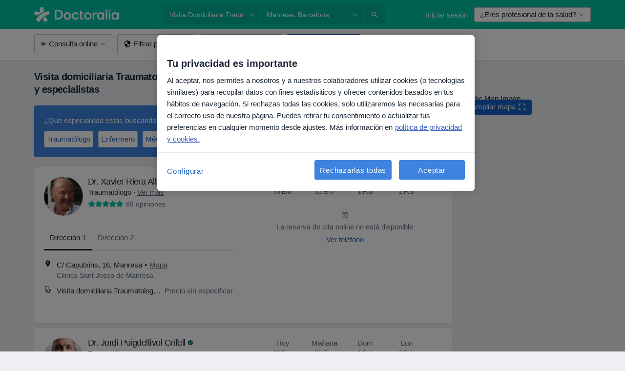

--- FILE ---
content_type: text/html; charset=UTF-8
request_url: https://www.doctoralia.es/tratamientos-servicios/visita-domiciliaria-traumatologia-y-cirugia-ortopedica/manresa
body_size: 63950
content:

<!DOCTYPE html>
<html lang="es" region="es" class="spaces-height-tweak">
<head>
<!--
--------------------------------
We are looking for outstanding talent! Since you are interested in our code, maybe you are also interested in becoming part of our team.
We look forward to seeing you: https://docplanner.tech/careers
--------------------------------
-->
	
			<link rel="preconnect" href="//cookie-cdn.cookiepro.com"/>
		<link rel="preconnect" href="//platform.docplanner.com/"/>
		
		
		<link rel="preconnect" href="//s3-eu-west-1.amazonaws.com"/>
		<link rel="preconnect" href="//www.googletagmanager.com"/>
		<link rel="preconnect" href="//www.google-analytics.com"/>
		
			
			<link rel="preconnect" href="https://dev.visualwebsiteoptimizer.com" />
			<script type='text/javascript' id='vwoCode'>
				window._vwo_code || (function() {
					var account_id=772888,
						version=2.0,
						settings_tolerance=2000,
						hide_element='body',
						hide_element_style = 'opacity:0 !important;filter:alpha(opacity=0) !important;background:none !important',
						/* DO NOT EDIT BELOW THIS LINE */
						f=false,w=window,d=document,v=d.querySelector('#vwoCode'),cK='_vwo_'+account_id+'_settings',cc={};try{var c=JSON.parse(localStorage.getItem('_vwo_'+account_id+'_config'));cc=c&&typeof c==='object'?c:{}}catch(e){}var stT=cc.stT==='session'?w.sessionStorage:w.localStorage;code={use_existing_jquery:function(){return typeof use_existing_jquery!=='undefined'?use_existing_jquery:undefined},library_tolerance:function(){return typeof library_tolerance!=='undefined'?library_tolerance:undefined},settings_tolerance:function(){return cc.sT||settings_tolerance},hide_element_style:function(){return'{'+(cc.hES||hide_element_style)+'}'},hide_element:function(){return typeof cc.hE==='string'?cc.hE:hide_element},getVersion:function(){return version},finish:function(){if(!f){f=true;var e=d.getElementById('_vis_opt_path_hides');if(e)e.parentNode.removeChild(e)}},finished:function(){return f},load:function(e){var t=this.getSettings(),n=d.createElement('script'),i=this;if(t){n.textContent=t;d.getElementsByTagName('head')[0].appendChild(n);if(!w.VWO||VWO.caE){stT.removeItem(cK);i.load(e)}}else{n.fetchPriority='high';n.src=e;n.type='text/javascript';n.onerror=function(){_vwo_code.finish()};d.getElementsByTagName('head')[0].appendChild(n)}},getSettings:function(){try{var e=stT.getItem(cK);if(!e){return}e=JSON.parse(e);if(Date.now()>e.e){stT.removeItem(cK);return}return e.s}catch(e){return}},init:function(){if(d.URL.indexOf('__vwo_disable__')>-1)return;var e=this.settings_tolerance();w._vwo_settings_timer=setTimeout(function(){_vwo_code.finish();stT.removeItem(cK)},e);var t=d.currentScript,n=d.createElement('style'),i=this.hide_element(),r=t&&!t.async&&i?i+this.hide_element_style():'',c=d.getElementsByTagName('head')[0];n.setAttribute('id','_vis_opt_path_hides');v&&n.setAttribute('nonce',v.nonce);n.setAttribute('type','text/css');if(n.styleSheet)n.styleSheet.cssText=r;else n.appendChild(d.createTextNode(r));c.appendChild(n);this.load('https://dev.visualwebsiteoptimizer.com/j.php?a='+account_id+'&u='+encodeURIComponent(d.URL)+'&vn='+version)}};w._vwo_code=code;code.init();})();
			</script>
			
	
						<link rel="preload" href="//platform.docplanner.com/css/jade-dpuikitv3-ccf4255a.css" as="style"/>
					<link rel="preload" href="//platform.docplanner.com/css/jade-search-9dc41cc5.css" as="style"/>
		
									<link rel="preload" href="//platform.docplanner.com/js/goro-basic-30511e08.js" as="script"/>
					
						<link rel="preload" href="//www.googletagmanager.com/gtm.js?id=GTM-PZ83PG" as="script"/>
			<link rel="preload" href="//www.google-analytics.com/analytics.js" as="script"/>
			
	<meta charset="utf-8"/>
	<title>Visita domiciliaria Traumatología y Cirugía Ortopédica en Manresa. Pide Cita | Doctoralia</title>

			
	  <script
    src="//cookie-cdn.cookiepro.com/consent/d1479823-ca53-4dbf-8da0-41286a02ac59/otSDKStub.js?v=202211201558"
    data-id="onetrust-script"
    data-language="es"
    type="text/javascript"
    charset="UTF-8"
    data-domain-script="d1479823-ca53-4dbf-8da0-41286a02ac59"
  ></script>

<script type="text/javascript">
  function OptanonWrapper() {
	    }
</script>
	
	<link rel="search" type="application/opensearchdescription+xml" title="www.doctoralia.es" href="https://www.doctoralia.es/opensearch">

			<meta name="description" content="Las clínicas y especialistas más recomendadas para Visita domiciliaria Traumatología y Cirugía Ortopédica en Manresa. Consulta opiniones de pacientes y pide cita online."/>
	<meta name="robots" content="index,follow"/>
	<meta property="fb:page_id" content="122601654502559"/>
	
		
				<link rel="canonical" href="https://www.doctoralia.es/tratamientos-servicios/visita-domiciliaria-traumatologia-y-cirugia-ortopedica/manresa"/>
	
				
<meta property="og:image" content="//platform.docplanner.com/img/es/open-graph/og.png?3060678595" />
	
					
<script type="text/javascript">
	var ZLApp = {
		'APICredentials': {},

		'AppConfig': {},
		'Roles' : {
      'IS_CALL_CENTER_AGENT': false,
			'IS_ZLWORKER' : false,
			'IS_CUSTOMER_CARE' : false,
			'IS_DOCTOR': false,
			'IS_FACILITY': false		},

		'Routes' : {},

		'Storage' : {
			session: sessionStorage,
			local: localStorage
		},

		'Modules': {
			CalendarEditionPage : function() {},
			AlgoliaIndexes : {},
			MapsLoader : {}
		},

		'Experiments': {},

		'pushGAEvent': function(options) {
			$(document).ready(function() {
				// Universal Google Analytics Events

				var layerData = $.extend({
					'event': 'gaTriggerEvent',
					'gaEventCategory': options[0],
					'gaEventAction': options[1],
					'gaEventLabel': options[2],
					'gaEventInteraction': options[4]
				}, options[5]);

				dataLayer.push(layerData);
			});
		},
    'pushHSEvent': function(eventValue) {
		  if (window._hsq && _hsq.push) {
				_hsq.push(["trackEvent", eventValue]);
			}
		},
		"Routing" : {
			"generate" : function(name, object) {
				return ZLApp.NativeRouting.generate(name, object);
			}
		},
		'setStorage': function(type, key, value) {
			try {
				var storage = this.Storage[type];

				storage.setItem( key, JSON.stringify(value) );

				return true;
			} catch (exception) {
				return false;
			}
		},
		'getStorage': function(type, key) {
			try {
				var storage = this.Storage[type];

				if (storage && storage.getItem(key) !== undefined && storage.hasOwnProperty(key) === true) {
					return JSON.parse(storage.getItem(key));
				} else {
					return undefined;
				}
			} catch (exception) {
				return undefined;
			}
		},
		'clearStorage': function(type, key) {
			try {
				var storage = this.Storage[type];
				storage.removeItem( key );
				return true;
			} catch (exception) {
				return false;
			}
		},
	};

	// Object container for old stuff
	window.ZL = {};
</script>


<script type="text/javascript">
	ZLApp.CrmConfig = {
		DEFAULT_CURRENCY_CODE: 'EUR',
		DEFAULT_VAT_RATE: 21,
		WITH_ZEROS: false,
		PRICE_TYPE: 'net',
		WEBSOCKET_DOMAIN: 'ws.doctoralia.es',
		WEBSOCKET_TOKEN: '2c595f7e-ef38-492e-b088-73e553cf86dd',
	};
</script>




<script>
	ZLApp.Const = {
		'AJAX_ROOT_ROUTE': 'www.doctoralia.es',
		'ALGOLIA_API_KEY': '189da7b805744e97ef09dea8dbe7e35f',
		'ALGOLIA_APP_ID': 'docplanner',
		'ALGOLIA_PREFIX': '',
		'ALGOLIA_SUFFIX': '',
		'TESTING_NAME': '',
		'BASE_DOMAIN': 'doctoralia.es',
		'BOOKING_APP_BOOK_VISIT': 'haga-una-cita',
		'BOOKING_APP_BOOK_VISIT_SLOTS': 'seleccionar-fecha',
		'BOOKING_SOURCE_ENABLED': false,
		'BREAKPOINTS': {
			'SCREEN_LG_MIN': 1200,
			'SCREEN_MD_MAX': 1199,
			'SCREEN_MD_MIN': 992,
			'SCREEN_SM_MAX': 991,
			'SCREEN_SM_MIN': 768,
			'SCREEN_XS_MAX': 767,
		},
		'RECAPTCHA_SITE_KEY': '6LcqZDseAAAAANskH60E4kc2VaagJhPoY2sY-FrC',
		'COVID_TEST_ID': '71',
		'FLU_VACCINATION_ID': '',
		'CURRENCY': '0 - 0 €',
		'CURRENT_COUNTRY_NAME': 'España',
		'CURRENT_COUNTRY_PHONE_PREFIX': '+34',
		'CURRENT_ROUTE': 'route_search_filter_city_item_service',
		'DOCTOR_REGISTRATION_WITHOUT_VERIFICATION': true,
		'DOMAIN': 'www.doctoralia.es',
		'DWH_STATISTICS_URL': 'https://dwh-statistics.doctoralia.es',
		'EVENT_TRACKER_URL': 'https://event-tracker.docplanner.com',
		'FACEBOOK_FANPAGE_URL': '',
		'FACEBOOK_LOCALE': 'es_ES',
		'FACILITY_URL': 'https://www.doctoralia.es/clinicas/__urlname__',
		'FIRST_SOCIAL_LOGIN':  false ,
		'GEOCODER_DOMAIN': 'geocoder.doctoralia.es',
		'GOOGLE_API_KEY': 'AIzaSyAPEkgzgNuQ7h-PLlGo4YqglJ0Ht9RIiPk',
		'GOOGLE_APP_ID': '267292924632-d66am6qgjfhm1b5icrqhvdlvire0dor2.apps.googleusercontent.com',
		'GOOGLE_ONE_TAP_REDIRECT_URL': 'https://www.doctoralia.es/social-connect/es_sso?_redirect=https%3A//www.doctoralia.es/tratamientos-servicios/visita-domiciliaria-traumatologia-y-cirugia-ortopedica/manresa',
		'HAS_UNIFIED_NAVIGATION': false,
		'HUBSPOT_ECOMMERCE_CONTACT': '',
		'HUBSPOT_ID': '442271',
		'ISO_LOCALE': 'es',
		'IS_LOGGED': false,
		'IS_LOGGED_DOCTOR': false,
		'IS_LOGGED_FACILITY_MANAGER': false,
		'IS_PATIENT_APP': false,
		'IS_PHONE': false,
		'IS_STAGING': false,
		'LANGUAGE_CODE': 'es_ES',
		'LOADER_IMAGE': '<p class="loader"><img src="//platform.docplanner.com/img/general/user-interface/loader-ready-white.gif?1799301098" alt=""/></p>',
		'LOADER_URL': "//platform.docplanner.com/img/general/user-interface/loader-ready-white.gif?1799301098",
		'LOCALE': 'es',
		'MARKETING_CONSENT_IS_INFO': false,
		'MARKETING_CONSENT_PRECHECKED': true,
		'FACILITY_MARKETING_CONSENT_PRECHECKED': true,
		'MIN_QUESTION_CHARACTERS': 50,
		'PAGE_TYPE': '/search_results_visits_new',
		'PATIENT_APP_VERSION': '',
		'PATIENT_REQUEST_BASE_URL': 'https://patient-request.doctoralia.es',
		'PLATFORM_LINK': '//platform.docplanner.com/',
		'POST_CODE_MASK': '99999',
		'PROTOCOL': 'https',
		'REFERER': '',
		'SAAS_BASE_DOMAIN': 'docplanner.doctoralia.es',
		'SAAS_MANAGEMENT_WIDGET_DOMAIN': 'booking-management.doctoralia.es',
		'SEARCH_PATH': "https:\/\/www.doctoralia.es\/buscar",
		'SITE_LANG': 'es',
		'SITE_NAME': 'Doctoralia',
		'SSO_DOMAIN': 'l.doctoralia.es',
		'SSO_SOCIAL_CONNECT': 'https://www.doctoralia.es/social-connect/es_sso?_redirect=',
		'SSO_SOCIAL_CONNECT_REDIRECT_URL': 'https://www.doctoralia.es/social-connect/es_sso?_redirect=https%3A//www.doctoralia.es/tratamientos-servicios/visita-domiciliaria-traumatologia-y-cirugia-ortopedica/manresa',
		'TERMS_URL': 'https://www.doctoralia.es/terminos-y-condiciones',
		'TIMEZONE': '+01:00',
		'UPPERCASE_RATIO_ON_OPINIONS': 50,
		'USER_ID': null,
		'VISIT_URL': '',
		'WIDGETS_APP_URL': 'widgets.doctoralia.es',
		'SEARCH_APP_URL': 'https://search.doctoralia.es',
		'PSYCHOTHERAPIST_SPECIALIZATION_ID': "",
		'PSYCHOLOGY_SPECIALIZATION_ID': 60,
		'DOCTOR_CALENDAR_WIDGET_WITH_FILTERS_ENABLED': false,
		'USE_FULL_LIST_OF_INSURANCES_IN_CALENDAR_WIDGET': false,
	};

	ZLApp.isRoute = function(route) {
		if (Array.isArray(route)) {
			return route.indexOf(this.Const.CURRENT_ROUTE) > -1;
		}

		return this.Const.CURRENT_ROUTE === route;
	};
</script>


																																																																																																																																																																																																																																
<script>
	ZLApp.Gate = {"GATE_ADDRESS_EDITION_CUSTOM_REFUND_POLICY":true,"GATE_ADDRESS_ONLINE_CONSULTATION":true,"GATE_ADMIN_CHAT_GDPR":true,"GATE_BOOKING_INSURANCE":true,"GATE_BOOKING_DIRECT_INSURANCE":false,"GATE_SHOW_DISABLED_FACILITY_WIDGET":false,"GATE_AGENDA_NON_DOCTORS_FRONTEND_TEST":false,"GATE_CALENDAR_NOTIFICATION_FIND_OTHER_DOCTOR":true,"GATE_CHECK_YOUR_INSURANCE":true,"GATE_CONTEXTUAL_SEARCH_AT_HOMEPAGE":true,"GATE_COOKIE_CONSENT":true,"GATE_COVID_TEST_SEARCH":false,"GATE_FLU_VACCINATION_SEARCH":false,"GATE_CRM_ECOMMERCE_BLACK_FRIDAY":false,"GATE_CRM_ECOMMERCE_BOLETO":false,"GATE_CRM_ECOMMERCE_IBAN":false,"GATE_CRM_ECOMMERCE_IYZICO_ONE_TIME":false,"GATE_CRM_ECOMMERCE_PAYMENTS_TESTIMONIALS":false,"GATE_CRM_ECOMMERCE_PIX":false,"GATE_CRM_ECOMMERCE_PSE":false,"GATE_CRM_ECOMMERCE_SERVIPAG":false,"GATE_CRM_ECOMMERCE_SHOW_CPL_PRICING_DETAILS":false,"GATE_CRM_ECOMMERCE_WEBSITE":false,"GATE_CRM_ECOMMERCE_WEB_PAY":false,"GATE_CRM_ECOMMERCE_HIDE_PACKAGING_LANDING_CONTACT_FORM":false,"GATE_CRM_ECOMMERCE_TERMS_DETAILS":false,"GATE_CRM_ECOMMERCE_PAYMENT_TERMS":false,"GATE_CRM_IYZICO":false,"GATE_CRM_PAYU":false,"GATE_CRM_USE_SCA_AUTHENTICATION_FLOW":true,"GATE_CRM_USE_SCA_AUTHENTICATION_FLOW_SELECTIVE_BINS":false,"GATE_CRM_REFERRAL_PROGRAM_URL_REDESIGN":false,"GATE_DIRECT_INSURANCES":false,"GATE_DOCTOR_CALENDAR_FILTERS":true,"GATE_DOCTOR_LICENSE_NUMBER":true,"GATE_DOCTOR_PROFILE_TOP_BANNER_TOUCHPOINT":true,"GATE_DOCTOR_REGISTRATION_EMAIL_CONFIRMATION":false,"GATE_DOCTOR_STATISTICS_VIDEO":true,"GATE_OPENING_HOURS":false,"GATE_ECOMMERCE_PREMIUM_LANDING_MODAL":true,"GATE_ECOMMERCE_PREMIUM_LANDING_MODAL_MARKETING":false,"GATE_ECOMMERCE_PRICING_WEBSITE_ON_DEFAULT":false,"GATE_ECOMMERCE_WEBSITE_TOGGLE_ADDITIONAL_TEXT":false,"GATE_ECOMMERCE_THANK_YOU_PAGE_NEW_ONBOARDING_WIZARD":true,"GATE_ECOMMERCE_UNPAID_INVOICES_MODAL":false,"GATE_PRELOAD_GTM":true,"GATE_ENABLE_LICENSE_NUMBER_VERIFICATION":false,"GATE_FACILITY_CALENDAR_SERVICE_STEP":true,"GATE_FACILITY_CALENDAR_SORT_BY_NAME":false,"GATE_FACILITY_PROFILE_TOP_BANNER_TOUCHPOINT":true,"GATE_FACILITY_REGISTRATION":true,"GATE_FACILITY_REGISTRATION_EMAIL_CONFIRMATION":true,"GATE_FACILITY_SERVICES_TABLE":true,"GATE_REFACTORED_FACILITY_ITEM_ABOUT":false,"GATE_FIND_ANOTHER_SPECIALIST_WHEN_NO_AVAILABILITY":false,"GATE_GDPR_MARKETING_CONSENT_MANDATORY":false,"GATE_GDPR_REGISTRATION_INFORMATION":true,"GATE_GENERAL_MARKETING_AGREEMENT":false,"GATE_GOOGLE_ONE_TAP_LOGIN":false,"GATE_HIDE_NEARBY_DOCTORS_ON_NON_COMMERCIAL_PROFILE":false,"GATE_HIDE_PRICES_FOR_PATIENTS_WITH_INSURANCE":true,"GATE_HOMEPAGE_PATIENT_APP_BANNER":true,"GATE_HUBSPOT":true,"GATE_INSURANCE_PLANS":false,"GATE_LOCATION_DETAILS":true,"GATE_MODERATION_DOCTOR_ITEM_REQUIRED":false,"GATE_MODERATION_DOCTOR_ITEM_SPECIALIZATION":false,"GATE_MODERATION_DOCTOR_SPECIALIZATION":true,"GATE_MODERATION_EDIT_OPINION_BY_MODERATOR":true,"GATE_MODERATION_OPINION_TRUST_SCORE_DISPLAY":true,"GATE_MODERATION_AUTOMODERATOR_PARAMS_BUTTON_DISPLAY":true,"GATE_MODERATION_PANEL_DOCTOR_NEW_BY_SELF":false,"GATE_MODERATION_SPECIALIZATION_DOCUMENT_VERIFICATION":true,"GATE_NEW_SEARCH_DISTRICT_FILTERS":false,"GATE_NEW_SEARCH_FORCE_DOCTORS_ON_LANDING_PAGES":false,"GATE_NEW_SEARCH_ONLINE_CONSULTATION_BANNER":true,"GATE_NEW_SEARCH_PATIENT_APP_BANNER":true,"GATE_ONLINE_CONSULTATION_CALENDAR_PAYMENT_TIP":true,"GATE_ONLINE_LANDING_REAL_TESTIMONIALS":true,"GATE_OPINIONS_NEW_FLOW_SAMPLE_OPINIONS":false,"GATE_OPINIONS_NEW_FLOW_REQUIRE_LOGIN_JUST_BEFORE_SUBMIT":false,"GATE_OPINION_SIGNATURE_HIDE":false,"GATE_OPINION_SORTING_SHOW":false,"GATE_PB_DECIMAL_PART_IN_PRICES":true,"GATE_ENABLE_ALL_PATIENT_APP_BANNER":true,"GATE_ENABLE_BROWSER_CHAT_PATIENT_APP_BANNER":true,"GATE_QA_PATIENT_APP_BANNER":true,"GATE_USE_NEW_MESSENGER_APP":true,"GATE_CHAT_ENABLE_NEW_ON_LOAD_BANNER":true,"GATE_CHAT_ENABLE_NEW_ON_LOAD_CONFIRMATION_BANNER":true,"GATE_DEEPLINK_SEND_DIRECT_REGISTRATION_TRACKING":true,"GATE_DLP_VWO_EXPERIMENT_ENABLED":false,"GATE_ENABLE_DLP_SURVEY":false,"GATE_Q_AND_A":true,"GATE_Q_AND_A_ALLOW_PRIVATE_QUESTIONS":false,"GATE_Q_AND_A_ANSWER_MODERATION":false,"GATE_Q_AND_A_PRIVATE_QUESTIONS_PANEL_VUE":false,"GATE_RECURRING_CREDIT_CARD_PAYMENT":true,"GATE_SAVE_DOCTOR_PROFILE":true,"GATE_SAVE_DOCTOR_PROFILE_NON_LOGGED":true,"GATE_SENTRY_JS":true,"GATE_DATADOG_RUM_JS":true,"GATE_SENTRY_PERFORMANCE_TRACING":true,"GATE_SEO_ENABLE_NEW_DOCTOR_HOMEPAGE_SECTION":true,"GATE_SHOW_ADDRESS_FACILITY_WARNING":true,"GATE_SHOW_DOCTOR_PROFILE_EDITION_DESCRIPTION":true,"GATE_HIDE_REQUEST_SERVICES":false,"GATE_SHOW_GDPR_CHECKBOX":false,"GATE_SHOW_PHONE_ON_NON_COMMERCIAL_DOCTORS":false,"GATE_SLOT_RELEASED":false,"GATE_STRONG_PASSWORD_VALIDATOR":true,"GATE_TIMEZONE_ONLINE_CONSULTATION":true,"GATE_TURKISH_LAW_COMPLIANCE":false,"GATE_USER_REGISTRATION_EMAIL_CONFIRMATION":true,"GATE_VUE_LOCATION_AUTOCOMPLETE_LOGS":false,"GATE_VUE_WIDGETS":true,"GATE_WEBSOCKETS":true,"GATE_MODERATION_SPECIALIZATION_DOCUMENT_VERIFICATION_SENT_EMAIL":false,"GATE_TEST_ACCOUNTS_DASHBOARD_FACILITY_ACCOUNTS_TOGGLE":true,"GATE_OPINION_ACTIVATION_AND_EMAIL_VERIFICATION_VIA_EMAIL":false,"GATE_RECAPTCHA_ENTERPRISE_OPINIONS_FLOW":true,"GATE_OPINIONS_REMOVE_OTHER_FROM_LOCATION_DROPDOWN":false,"GATE_ECOMMERCE_USE_IFRAME":false,"GATE_DOCTOR_REGISTRATION_MODERATION_PANEL":true,"GATE_CRM_FIRST_CLASS_ECOMMERCE_PROMOTION":false,"GATE_OPINIONS_FOR_FACILITIES":false,"GATE_UNSUBSCRIBE_SMS_FOOTER":true,"GATE_OPINIONS_FACILITY_DOCTOR_DROPDOWN":false,"GATE_OPINIONS_FACILITY_ADDRESSES_DROPDOWN":false,"GATE_PATIENT_REQUEST_BUTTON":false,"GATE_ENABLE_PATIENT_REQUEST_WEBVIEW":false,"GATE_USE_NEW_PATIENT_REQUEST_PAGE":false,"GATE_PATIENT_REQUEST_VERIFICATION_STEP":false,"GATE_DOCTOR_OUT_OF_OFFICE":false,"GATE_GET_DOCTOR_CERTIFICATE":true,"GATE_CRM_ECOMMERCE_PACKAGING_LANDING":true,"GATE_CRM_ECOMMERCE_PACKAGING_LANDING_HIDE_ICONS":false,"GATE_CRM_ECOMMERCE_CUSTOMER_SUPPORT_SECTION":true,"GATE_REQUEST_PROFILE_CHANGES_WITH_TEXT_BOX":false,"GATE_FETCH_CUSTOMER_DATA_BY_TAX_NUMBER":false,"GATE_ECOMMERCE_ACCEPT_COMPANY_GMB":true,"GATE_CRM_CUSTOMER_TAX_NUMBER_NOT_REQUIRED":false,"GATE_BULK_OBJECT_VERIFICATION":true,"GATE_USER_TOOL_V2":true,"GATE_IDENTITY_USE_SSO_USER_REGISTRATION":true,"GATE_BANNER_REDIRECT_TO_LISTING":true,"GATE_SHOULD_CHECK_BOOKABLE_SERVICES_ON_FACILITY_PROFILE":true,"GATE_SHOULD_CHECK_BOOKABLE_DOCTORS_ON_FACILITY_PROFILE":true,"GATE_NEW_SEARCH_HIDE_DOCTOR_SERVICES":false,"GATE_SHOW_PRICE_INCREASE_MODAL":false,"GATE_OPINIONS_ABUSE_REPORT_VIA_EMAIL_POSSIBLE":false,"GATE_TRUST_BANNER_CERTIFICATES_PL":false,"GATE_USE_TEST_COOKIEPRO":false,"GATE_CHAT_SEND_HEALTH_PROFILE_BUTTON":false,"GATE_DOCTOR_SPECIALIZATION_IN_PROGRESS":false,"GATE_PATIENT_APP_EVENT_INTERCEPTOR":true,"GATE_DP_SPACES_HEADER":true,"GATE_CRM_ECOMMERCE_PACKAGING_LANDING_FUTURE_PRICINGS":false,"GATE_DE_SEARCH_FILTER_SLOTS_BY_INSURANCE_PROVIDER":false,"GATE_ENABLE_EFR_DEEPLINK_PARAM":true,"GATE_ENABLE_UNLEASH_FOR_DLP":true,"GATE_ENABLE_UNLEASH_CACHING_FOR_DLP":false,"GATE_VISIBILITY_SPACE_PROMO_MATERIALS_PAGE":true,"GATE_VISIBILITY_SPACE_DOCTOR_DASHBOARD":true,"GATE_FACILITY_PROFILE_PRICE_RANGES":true,"GATE_VISIBILITY_SPACE_FIRST_CLASS_PAGE":true,"GATE_FACILITY_PROFILE_GROUP_SERVICES_BY_DESCRIPTION":true,"GATE_OPINION_VERIFIED_BY_PAYMENT":true,"GATE_OPINION_MERGED_VERIFICATION_BADGES_FRONTEND":true,"GATE_NEW_DOCTOR_REGISTRATION_FLOW":true,"GATE_PRE_REGISTER_STEP":true,"GATE_DOCTOR_WELCOME_MODAL":true,"GATE_Q_AND_A_PATIENT_PANEL_SHOW_ALL":true,"GATE_SEARCH_MED24_BANNER":false,"GATE_DOCTOR_DASHBOARD":true,"GATE_NEW_SERVICES_SECTION_WITH_CUSTOM_NAMES":true,"GATE_SAAS_FOR_FREEMIUM":false,"GATE_FIRST_CLASS_LANDING_PAGE_MODALITIES":false,"GATE_FIRST_CLASS_WAITING_LIST":false,"GATE_CALENDAR_REQUEST_PHONE_NUMBER":true,"GATE_SHOW_ASK_FOR_CALENDAR_MODAL":true,"GATE_GOOGLE_ONE_TAP_LOGIN_MOVED_FROM_GTM":true,"GATE_SHOW_STATISTICS_ICON":true,"GATE_DOCTOR_DASHBOARD_CALENDAR_REQUESTS":true,"GATE_ENABLE_SAAS_INSURANCE_CONFIGURATION":true,"GATE_INSURANCE_CONFIGURATION_TEMPORARY_PMS_WORKAROUND":false,"GATE_SHOW_NEAR_ME":true,"GATE_OOPS_WIDGET":true,"GATE_FACILITY_PROFILE_MERGE_SERVICES_FOR_MULTIPLE_SPECS":true,"GATE_CRM_SHOW_ECOMMERCE_SECURE_PAYMENT_TEXT":true,"GATE_DOCTOR_PROFILE_EDITION_GENDER_ALLOW_OTHER":true,"GATE_ENABLE_ADDITIONAL_ONLINE_RESULTS_EXPERIMENT":true,"GATE_ENABLE_RADIUS_SEARCH_RESULTS_EXTENSION":true,"GATE_CRM_SHOW_ECOMMERCE_NOA_TERMS_2":false,"GATE_PHARMACIES_SEARCH":false,"GATE_SEARCH_ASSISTANT_EXPERIMENT_AUTO_SHOW":false,"GATE_SEARCH_ASSISTANT_BANNER_EXPERIMENT":true,"GATE_SEARCH_ASSISTANT_EXPERIMENT_SA_FROM_AUTOCOMPLETE":false,"GATE_SEARCH_ASSISTANT_BANNER_MIXED_QUESTIONS_EXPERIMENT":false,"GATE_SEARCH_ASSISTANT_DISPLAY_BANNER_ON_ONLINE_LISTINGS_EXPERIMENT":true,"GATE_VISIBILITY_EXPERIMENT":false,"GATE_BOOKING_PUBLIC_INSURANCE_FLOW_FRONTEND":false,"GATE_SEARCH_INSURANCE_LISTINGS_FILTER_PROCESSING":false,"GATE_MARKETPLACE_PAYMENTS_BNPL_RESCHEDULES":true,"GATE_VISIBILITY_ADDRESS_EDITOR_VALIDATION_DOCTOR":true,"GATE_VISIBILITY_ADDRESS_EDITOR_VALIDATION_FACILITY":true,"GATE_DOCTOR_NEW_MODERATION_NEW_ENDPOINT":true,"GATE_PB_INSURANCES_AVAILABILITY_SEARCH":false,"GATE_VISIBILITY_SA_HIDE_LIVE_LOCATION_QUESTION":false,"GATE_PB_AB_TEST_AVAILABILITY_CALENDAR":false,"GATE_CRM_NOA_PROMO_BLACK_FRIDAY":false,"GATE_CRM_NOA_PROMO_BLACK_FRIDAY_PRICE_INFO":false,"GATE_DOCTOR_REGISTRATION_LICENSE_REQUIRED_BY_SPECIALIZATION":false,"GATE_SUPPORT_DOCUMENT_UPLOAD_WITH_LICENSE_NUMBER":false,"GATE_ADDRESS_EDITOR_STREET_NUMBER_NOT_MANDATORY":false,"GATE_VISIBILITY_FC_PAGE_BLACK_FRIDAY_PROMO":false,"GATE_KEEP_DOCTOR_LICENSE_NUMBER_HIDDEN_IN_PROFILE":false,"GATE_VISIBILITY_WATSONIZED_WIDGET_CONFIGURATION":false,"GATE_DOCTOR_REGISTRATION_LICENSE_NUMBER_PAGE":false,"GATE_DOCTOR_REGISTRATION_LICENSE_NUMBER_MANDATORY":false,"GATE_DOCTOR_REGISTRATION_VALUE_PROPOSITION_ASIDE":false,"GATE_ADDRESS_EDITOR_ZIP_CODE_NOT_MANDATORY":false,"GATE_ENABLE_SASS_ONLY_WIDGET_BY_DEFAULT":false,"GATE_DISPLAY_LINK_WHITE_LABEL_WIDGET":false};

	ZLApp.isGranted = function(gate) {
		return this.Gate[gate];
	};
</script>


	<script>
		ZLApp.Lang = {
						"@Disease": "enfermedad",
			"@List": "lista",
			"@Map": "mapa",
			"abandoned_cart_button": "Confirmar fecha",
			"abandoned_cart_description": "Para reservar una cita correctamente es necesario completar el proceso.",
			"abandoned_cart_header": "La cita no ha sido confirmada todav\u00eda",
			"add": "A\u00f1adir",
			"add_patient": "A\u00f1adir paciente",
			"address": "Direcci\u00f3n",
			"addresses_with_no_online_booking": "Consultas sin reserva online",
			"advance_schedule_calendar_address": "Direcci\u00f3n",
			"agenda_visit_manage_cancel_visit_modal": "La visita ha sido cancelada.",
			"agenda_visit_manage_confirm_visit_modal": "\u00a1Gracias! Por favor, sea puntual.",
			"are_you_sure": "\u00bfEst\u00e1 usted seguro?",
			"autocomplete_disease": "Enfermedad",
			"autocomplete_loading": "Estamos buscando resultados",
			"autocomplete_search_empty": "\u00bfQu\u00e9 est\u00e1s buscando?",
			"autocomplete_search_prefix": "Buscar",
			"autocomplete_specialization": "Especialidad",
			"booking_sms_conf_after_resend_hint": "\u00a1Te hemos enviado otro SMS! Esta vez deber\u00eda llegar en menos de 2 minutos.",
			"brand_doctors": "especialistas",
			"calendar_placeholder_title": "Reserva de cita en Doctoralia",
			"call": "Ll\u00e1manos",
			"cancel": "Cancelar",
			"changes_sent_to_moderation": "Los cambios se han enviado a los moderadores. El contenido previo al cambio no ser\u00e1 visible hasta que finalice el proceso de moderaci\u00f3n.",
			"chat_error_message": "Por favor, actualice la p\u00e1gina para ver los \u00faltimos mensajes.",
			"check_other_calendars": "Ver direcciones con calendario online",
			"clinics_autocomplete": "Centro m\u00e9dico",
			"close": "Cerrar",
			"comment_should_not_capitalize": "Los comentarios no pueden ser en may\u00fasculas por completo",
			"comment_to_short": "Una opini\u00f3n debe tener una como m\u00ednimo %minCharacters% caracteres. La opini\u00f3n introducida solo tiene %currentCount% caracteres.",
			"common_refresh": "Actualizar",
			"components.question.doctor.book": "Reservar cita",
			"confirm_when_slot_remove": "\u00bfEst\u00e1 seguro de que quiere eliminar este intervalo de tiempo?",
			"congratulations_reminders_set": "\u00a1Enhorabuena! El recordatorio ya est\u00e1 preparado.",
			"currency_suffix": "%{currency_code} \u20ac",
			"disable": "desactivar",
			"doctor_all_addresses": "Consultas (%{count})",
			"doctor_all_addresses_one": "Consulta",
			"doctor_autocomplete": "Especialista",
			"doctor_edition_facility_type_header": "Tipo de direcci\u00f3n",
			"doctor_edition_online_office_name": "Nombre de la consulta online",
			"doctor_opinions_show_opinions": "Mostrar opiniones",
			"doctor_profile_add_opinion": "Dejar una opini\u00f3n",
			"doctor_service": "Servicio",
			"doctor_verificated_successfully": "Este doctor ha confirmado la validez de la informaci\u00f3n en su perfil.",
			"doctor_with_calendar": "Sin citas",
			"edit": "Editar",
			"edit_visit_patient": "Editar paciente",
			"enable": "activar",
			"errorTryLater": "Ha ocurrido un error. Int\u00e9ntelo de nuevo m\u00e1s tarde.",
			"error_while_uploading_photos": "Nuestro servidor est\u00e1 teniendo problemas para procesar las fotos. Por favor, reduzca el tama\u00f1o de las fotos o s\u00fabalas de una en una.",
			"expand_map": "Ampliar mapa",
			"facility": "Centro m\u00e9dico",
			"facility_listing_context_alert": "Al cambiar la especialidad, direcci\u00f3n o especialista puede que el servicio que hab\u00edas elegido ya no est\u00e9 disponible, o bien que no est\u00e9 cubierto por tu aseguradora.",
			"facility_name_plaxeholder": "P. ej. Hospital de la ciudad de Boston",
			"fieldNotEmpty": "Este campo no puede estar vac\u00edo",
			"filter_info_box": "Usa los filtros para encontrar los especialistas y centros m\u00e9dicos que mejor se adaptan a ti.",
			"finish": "Finalizar",
			"forward": "Siguiente",
			"from": "Desde",
			"generic-book-appointment": "Reservar cita",
			"google_calendar_cancel_sync_text": "\u00bfEst\u00e1s seguro de que quieres cancelar la sincronizaci\u00f3n?",
			"import_address_name": "Nombre de la consulta",
			"incorrect_date": "La fecha introducida es incorrecta",
			"insurance_box_title": "\u00bfBuscas especialista con una aseguradora en concreto? Consulta nuestras opciones",
			"internal_number_warning": "Introduce el siguiente n\u00famero cuando se haya establecido la conexi\u00f3n:",
			"less": "ver menos",
			"link_doctor_to_clinic.choose_clinic.placeholder": "Empiece a escribir para encontrar su centro",
			"link_doctor_to_clinic.choose_clinic.title": "Seleccione el centro donde trabaja",
			"loadingWait": "Cargando. Por favor, espere...",
			"map": "mapa",
			"map_empty_state_CTA": "Mueve el mapa o al\u00e9jalo para ver resultados",
			"map_empty_state_copy_generic": "No hay ning\u00fan especialista aqu\u00ed",
			"map_empty_state_copy_spec": "No hay ning\u00fan %dentista% aqu\u00ed",
			"map_search": "Buscar en esta zona",
			"map_test_modal_CTA": "Volver al listado de especialistas",
			"map_test_modal_text": "Estamos creando un mapa que te ser\u00e1 mucho m\u00e1s \u00fatil. \u00a1Estar\u00e1 disponible pr\u00f3ximamente!",
			"map_test_modal_text_headline": "Esperamos poder tenerlo pronto.",
			"mobile_sign_as": "Iniciar sesi\u00f3n como",
			"mobile_specialization": "Especialidad",
			"mobile_visit_try_again": "Intentar de nuevo",
			"more": "ver m\u00e1s",
			"move_visit": "Cambiar la fecha de la cita",
			"no": "No",
			"no_calendar_in_your_location": "Esta direcci\u00f3n no tiene calendario online.",
			"no_open_slots": "No ofrece la reserva online de cita",
			"no_results_for": "No hay resultados para la b\u00fasqueda ",
			"no_slots_facility_cta": "Mostrar perfil",
			"no_slots_facility_info": "Ning\u00fan profesional de este centro tiene citas disponibles",
			"online_consultation_doc_card_label": "Ofrece consultas online",
			"pagination_next": "Siguiente",
			"pagination_previous": "Anterior",
			"panel_delete-me-modal_no": "Mantener la cuenta",
			"panel_delete-me-modal_yes": "Eliminar cuenta",
			"patient_visit_cancel_modal_confirm": "\u00bfSeguro que desea cancelar esta visita?",
			"patients_marketing_consent_modal_cta_no": "No, gracias",
			"patients_marketing_consent_modal_cta_yes": "S\u00ed, quiero recibir informaci\u00f3n de Doctoralia",
			"patients_marketing_consent_modal_desc": "Recibe informaci\u00f3n promocional sobre nuevas funcionalidades y servicios. De esta forma podr\u00e1s aprovechar Doctoralia al m\u00e1ximo para cuidar de tu salud y la de los tuyos.",
			"patients_marketing_consent_modal_legal_txt": "Para compartir las novedades de Doctoralia, necesitamos tu consentimiento. Puedes revocarlo en cualquier momento.",
			"patients_marketing_consent_modal_legal_txt_learn_more": "Aprende m\u00e1s sobre nuestra pol\u00edtica de privacidad.",
			"patients_marketing_consent_modal_legal_txt_tooltip": "Necesitamos tu consentimiento para ofrecerte la mejor experiencia con Doctoralia. Recuerda que puedes revocar tu consentimiento en cualquier momento. <a href=\"https:\/\/www.doctoralia.es\/privacidad\">Saber m\u00e1s sobre la pol\u00edtica de privacidad.<\/a>",
			"patients_marketing_consent_modal_title": "No te pierdas nada",
			"price_from": "Desde %price%",
			"provide_visit_location": "La ubicaci\u00f3n de la cita es obligatoria",
			"qna_question_delete_confirm": "\u00bfSeguro que quiere borrar esta pregunta?",
			"rate_error": "Para a\u00f1adir una opini\u00f3n tiene que elegir la calificaci\u00f3n",
			"registration.facility.user_position.doctor": "Especialista",
			"reminder_removed": "El recordatorio ha sido eliminado",
			"remove_slot_error_message": "No hemos podido eliminar el slot",
			"removing": "Eliminando",
			"reset_filters": "Restablecer",
			"saving": "Guardando...",
			"search_all_filters": "Todos los filtros",
			"search_calendar_missing": "No hay ning\u00fan calendario disponible",
			"search_doctors": "Buscar doctores",
			"search_error_no_location": "No se puede determinar la ubicaci\u00f3n del usuario",
			"search_filter_calendar": "Reserva de cita en Doctoralia",
			"search_filter_calendar_description": "Mostrar solo especialistas con los que pueda reservar la cita a trav\u00e9s de Doctoralia",
			"search_filter_clinics": "Centros m\u00e9dicos",
			"search_filter_dates_per_date": "Fecha de la cita",
			"search_filter_diseases": "Enfermedades",
			"search_filter_districts": "Distritos",
			"search_filter_doctors": "Especialistas",
			"search_filter_doctors_clinics": "Profesionales y centros m\u00e9dicos",
			"search_filter_entity_type": "Resultados a mostrar",
			"search_filter_insurances": "Aseguradora",
			"search_filter_kids_friendly": "Atiende ni\u00f1os",
			"search_filter_kids_friendly_description": "Especialistas que atienden ni\u00f1os",
			"search_filter_payment_methods": "M\u00e9todo de pago",
			"search_filter_services": "Servicios",
			"search_filter_specializations": "Especialidad",
			"search_in_doctors": "Busca \"%{QUERY}\" en especialistas",
			"search_in_facilities": "Busca \"%{QUERY}\" en centros m\u00e9dicos",
			"search_see_profile": "Ver el perfil",
			"search_sort_by": "Ordenar por",
			"search_sorter": "Orden",
			"search_sorter_availability": "Cita disponible m\u00e1s cercana",
			"search_sorter_factor_based": "Recomendados",
			"search_sorter_rating": "Mejor valorados",
			"search_sorter_recommended": "recomendados",
			"search_whole_website": "Buscar \"%phrase%\" en toda la web",
			"selectService": "Selecciona un servicio",
			"selectSpecialization": "Seleccione especialidad",
			"select_choose": "- Escoja una opci\u00f3n -",
			"selected": "Seleccionado",
			"send_opinion": "Env\u00ede opiniones",
			"services_and_prices_no_price": "Precio sin especificar",
			"set_visit_button": "Reservar cita",
			"show_all_cities": "Todas las ciudades",
			"show_more": "ver m\u00e1s",
			"show_phone": "Ver tel\u00e9fono",
			"show_yesterday": "Mostrar ayer",
			"super_doctor_mail_CTA_see_all_opinions": "Ver todas las opiniones",
			"terms_of_visits_addition": "A\u00f1adiendo fechas de consultas",
			"toast_remove_slot_title": "\u00a1Plazo eliminado!",
			"toast_undo_remove_slot_title": "\u00a1Slot restaurado!",
			"unexpected_error": "Ha ocurrido un error inesperado",
			"unsaved_changes": "Algunos cambios todav\u00eda no est\u00e1n guardados. \u00bfQuiere permanecer en esta p\u00e1gina para guardarlos?",
			"validation.email": "Es necesario introducir una direcci\u00f3n de correo electr\u00f3nico v\u00e1lida",
			"validation.maxLength": "Por favor, introduzca %{max} caracteres como m\u00e1ximo.",
			"validation.minLength": "Este valor es demasiado corto. Debe contener %{min} o m\u00e1s caracteres.",
			"validation.required": "Este campo es obligatorio",
			"validator_email": "Es necesario introducir una direcci\u00f3n de correo electr\u00f3nico v\u00e1lida",
			"validator_required": "Este campo es obligatorio",
			"visit_details_saving_progress": "Guardando\u2026",
			"visit_details_visit_cancelled": "Reserva cancelada",
			"visit_out_of_schedule": "La visita est\u00e1 fuera del horario",
			"visit_report_select_all": "Seleccionar todo",
			"visit_select_date": "Seleccionar la fecha de la cita",
			"wait_a_moment": "Un momento, por favor...",
			"warning": "Sugerencia",
			"we_are_checking_your_localization": "Estamos buscando tu ubicaci\u00f3n...",
			"widget_default_specialist": "Especialista",
			"widget_show_reviews": "Mostrar opiniones",
			"yes": "Si",
			"you_have_x_custom_calendar_configs": "Tiene $amount semanas con el horario cambiado",
			"you_need_characters": "Necesita escribir: %{currentCount} caracteres m\u00e1s.",
			"your_account_demo_1": "As\u00ed funciona el listado de visitas",
			"your_account_demo_2": "Puedes elegir una fecha del calendario en lugar de hacer scroll",
			"your_account_demo_3": "Puedes reservar cita con solo 1 clic",
			"your_account_demo_4": "Puedes elegir de entre una lista de direcciones",
			"your_account_demo_5": "Puedes editar las visitas previamente reservadas por ti",
			"your_account_demo_6": "Cliquea en la lista para ver informaci\u00f3n detallada",
	
			'all_specs': 'Todas\u0020las\u0020especialidades',
			'banner_promote_app_cta_2': 'Ir\u0020a\u0020la\u0020app',
			'banner_promote_app_text_1': 'Descarga\u0020nuestra\u0020App\u0020y\u0020vive\u0020la\u0020mejor\u0020experiencia\u0020para\u0020el\u0020cuidado\u0020de\u0020tu\u0020salud',
			'call_center_info_placeholder_transport': 'p.\u0020ej.\u0020\u0022El\u0020acceso\u0020al\u0020edificio\u0020se\u0020hace\u0020desde\u0020la\u0020puerta\u0020plateada,\u0020situada\u0020enfrente\u0020del\u0020centro\u0020comercial.\u0020Puedes\u0020llegar\u0020f\u00E1cilmente\u0020con\u0020la\u0020l\u00EDnea\u0020roja\u0020del\u0020metro\u0022',
			'directions_parking': 'Indicaciones\u0020para\u0020llegar',
			'docplanner_payments_action_required': 'Pagos\u0020\u002D\u0020Acci\u00F3n\u0020requerida',
			'docplanner_payments_action_required_tip1': 'Debe\u0020actualizar\u0020su\u0020cuenta.',
			'docplanner_payments_action_required_tip2': 'Vaya\u0020a\u0020la\u0020p\u00E1gina\u0020web\u0020de\u0020nuestro\u0020proveedor\u0020de\u0020pagos\u0020para\u0020completar\u0020la\u0020infomaci\u00F3n\u0020necesaria.',
			'docplanner_payments_action_required_update_button': 'Ir\u0020ahora',
			'doctor_edition_remote_instructions_header': 'C\u00F3mo\u0020conectarse\u0020a\u0020la\u0020consulta',
			'doctor_edition_remote_instructions_placeholder': 'Escriba\u0020las\u0020instrucciones\u0020aqu\u00ED',
			'doctor_edition_remote_instructions_tip': 'Escriba\u0020todos\u0020los\u0020detalles\u0020necesarios.\u0020Su\u0020email\u0020y\u0020n\u00FAmero\u0020de\u0020tel\u00E9fono\u0020solo\u0020los\u0020ver\u00E1n\u0020los\u0020pacientes\u0020tras\u0020reservar\u0020la\u0020cita.',
			'doctor_panel_address_details': 'Esta\u0020informaci\u00F3n\u0020ayudar\u00E1\u0020a\u0020los\u0020pacientes\u0020a\u0020encontrar\u0020su\u0020consulta\u0020m\u00E1s\u0020f\u00E1cilmente.\u0020Puede\u0020indicar\u0020c\u00F3mo\u0020acceder\u0020al\u0020edificio\u0020de\u0020entrada,\u0020c\u00F3mo\u0020llegar\u0020con\u0020transporte\u0020p\u00FAblico,\u0020etc.',
			'has_unpaid_invoices_btn': 'Elegir\u0020m\u00E9todo\u0020de\u0020pago',
			'has_unpaid_invoices_content': 'Puedes\u0020pagarla\u0020online\u0020o\u0020mediante\u0020transferencia\u0020bancaria.',
			'has_unpaid_invoices_title': 'Tu\u0020cuenta\u0020tiene\u0020una\u0020factura\u0020pendiente\u0020de\u0020pago.',
			'marketplace_account_rejected_account_apology_information': 'Le\u0020pedimos\u0020disculpas\u0020por\u0020el\u0020inconveniente\u0020y\u0020le\u0020agradecemos\u0020su\u0020paciencia.',
			'marketplace_account_rejected_account_header': 'Pagos\u0020\u002D\u0020Su\u0020cuenta\u0020ha\u0020sido\u0020suspendida\u0020temporalmente',
			'marketplace_account_rejected_account_header_description': 'Su\u0020cuenta\u0020ha\u0020sido\u0020suspendida\u0020temporalmente\u0020por\u0020nuestro\u0020proveedor\u0020de\u0020pago.',
			'marketplace_account_rejected_account_work_in_progress': 'Estamos\u0020trabajando\u0020\u0020para\u0020que\u0020vuelva\u0020a\u0020estar\u0020funcionando\u0020completamente.',
			'pricing-terms-modal-unilateral-changed-of-plan-title': 'Important\u003A\u0020unilateral\u0020contract\u0020change',
			'pricing-terms-modal-unilateral-changed-of-plan-descr': 'In\u0020order\u0020to\u0020keep\u0020providing\u0020you\u0020an\u0020ever\u002Dincreasing\u0020quality\u0020of\u0020our\u0020services,\u0020your\u0020current\u0020\u0022Premium\u0022\u0020subscription\u0020is\u0020being\u0020replaced\u0020with\u0020plans\u0020carefully\u0020calibrated\u0020to\u0020the\u0020real\u0020needs\u0020of\u0020each\u0020specialist.',
			'pricing-terms-modal-unilateral-changed-of-plan-cta': 'Read\u0020more',
			'address_editor_select_street_from_the_list': 'Elige\u0020una\u0020calle\u0020de\u0020la\u0020lista',
			'address_editor_select_city_from_the_list': 'Elige\u0020una\u0020ciudad\u0020de\u0020la\u0020lista',
			'address_editor_street_number_missing': 'Selecciona\u0020una\u0020direcci\u00F3n\u0020con\u0020calle\u0020y\u0020n\u00FAmero',
			'address_editor_invalid_street_address': 'Esta\u0020direcci\u00F3n\u0020no\u0020existe.\u0020Por\u0020favor,\u0020selecciona\u0020una\u0020direcci\u00F3n\u0020entre\u0020las\u0020opciones\u0020sugeridas.',
			'month': {
				'0': 'enero',
				'1': 'febrero',
				'2': 'marzo',
				'3': 'abril',
				'4': 'mayo',
				'5': 'junio',
				'6': 'julio',
				'7': 'agosto',
				'8': 'septiembre',
				'9': 'octubre',
				'10': 'noviembre',
				'11': 'diciembre',
			},
			'monthShort': {
				'0': 'Ene',
				'1': 'Feb',
				'2': 'Mar',
				'3': 'Abr',
				'4': 'May',
				'5': 'Jun',
				'6': 'Jul',
				'7': 'Ago',
				'8': 'Sep',
				'9': 'Oct',
				'10': 'Nov',
				'11': 'Dic',
			},
			'month.0': 'enero',
			'month.1': 'febrero',
			'month.2': 'marzo',
			'month.3': 'abril',
			'month.4': 'mayo',
			'month.5': 'junio',
			'month.6': 'julio',
			'month.7': 'agosto',
			'month.8': 'septiembre',
			'month.9': 'octubre',
			'month.10': 'noviembre',
			'month.11': 'diciembre',
			'month_short.0': 'Ene',
			'month_short.1': 'Feb',
			'month_short.2': 'Mar',
			'month_short.3': 'Abr',
			'month_short.4': 'May',
			'month_short.5': 'Jun',
			'month_short.6': 'Jul',
			'month_short.7': 'Ago',
			'month_short.8': 'Sep',
			'month_short.9': 'Oct',
			'month_short.10': 'Nov',
			'month_short.11': 'Dic',
			'more': 'ver\u0020m\u00E1s',
			'online_consultation_check_box': 'Consulta\u0020online',
			'search': 'Buscar',
			'search_placeholder_specialization': 'especialidad,\u0020enfermedad\u0020o\u0020nombre',
			'search_placeholder_where': 'p.\u0020ej.\u0020Madrid',
			'search_placeholder_where_city': 'p.\u0020ej.\u0020Madrid',
			'near_me': 'Cerca\u0020de\u0020m\u00ED',
			'statistics_video_pro_modal_body': '\u00C9cheles\u0020un\u0020vistazo\u0020ahora\u0020y\u0020descubra\u0020c\u00F3mo\u0020podemos\u0020ayudarle\u0020a\u0020conseguir\u0020los\u0020resultados\u0020que\u0020desea.',
			'statistics_video_pro_modal_body_bold': '\u00BFHa\u0020visto\u0020sus\u0020estad\u00EDsticas\u0020del\u0020\u00FAltimo\u0020mes\u0020en\u0020Doctoralia\u003F\u0020',
			'statistics_video_pro_modal_cta': 'Saber\u0020m\u00E1s',
			'statistics_video_pro_modal_cta_lead': 'Otros\u0020\u0025\u007Bspecialization_name\u007D\u0020ya\u0020consiguen\u0020mejores\u0020resultados\u0020con\u0020Premium',
			'statistics_video_pro_modal_cta_lead_general': 'Otros\u0020especialistas\u0020ya\u0020consiguen\u0020mejores\u0020resultados\u0020con\u0020Premium',
			'statistics_video_pro_modal_header': 'Hemos\u0020creado\u0020este\u0020v\u00EDdeo\u0020para\u0020usted',
            'new': 'Nuevo',
		    'a11y_info_required_fields': '\u002A\u0020campos\u0020obligatorios',
			'weekDay': {
				'0': 'Lunes',
				'1': 'Martes',
				'2': 'Mi\u00E9rcoles',
				'3': 'Jueves',
				'4': 'Viernes',
				'5': 'S\u00E1bado',
				'6': 'Domingo',
			},
			'weekDayShort': {
				'0': 'Lun',
				'1': 'Mar',
				'2': 'Mi\u00E9',
				'3': 'Jue',
				'4': 'Vie',
				'5': 'S\u00E1b',
				'6': 'Dom',
			},
			'weekday.0': 'Lunes',
			'weekday.1': 'martes',
			'weekday.2': 'mi\u00E9rcoles',
			'weekday.3': 'jueves',
			'weekday.4': 'viernes',
			'weekday.5': 's\u00E1bado',
			'weekday.6': 'domingo',
			'weekday_short.0': 'Lun',
			'weekday_short.1': 'Mar',
			'weekday_short.2': 'Mi\u00E9',
			'weekday_short.3': 'Jue',
			'weekday_short.4': 'Vie',
			'weekday_short.5': 'S\u00E1b',
			'weekday_short.6': 'Dom',
		};
	</script>
	

	<script>
					ZLApp.APICredentials = {
	'ACCESS_TOKEN': 'OTY4YmVkN2JiYjRjYjNjMWQ4NjMyMDQ0OTQzNjU1NjBjZWQ1ODBhYTE0MjBjNzIyNjg5Y2IyYzZjNWE1OTI4ZQ',
	'ACCESS_TOKEN_EXPIRATION_TIME': '1769849573',
	'REFRESH_TOKEN': '',
	'REFRESH_TOKEN_EXPIRATION_TIME': '',
	'TOKEN_URL': 'https\u003A\/\/l.doctoralia.es\/oauth\/v2\/token'
};

			</script>

		

	<meta name="SKYPE_TOOLBAR" content="SKYPE_TOOLBAR_PARSER_COMPATIBLE"/>
	<meta name="viewport" content="width=device-width, initial-scale=1.0, maximum-scale=1.0, user-scalable=no"/>

	
<link rel="shortcut icon" type="image/png" data-lazyload-href="//platform.docplanner.com/img/general/icons/favicon.png?2266777747"/>

	<link rel="image_src" href="//platform.docplanner.com//img/es/logo/logo-small-es.png"/>

			
	
			<link href="//platform.docplanner.com/css/jade-dpuikitv3-ccf4255a.css" rel="stylesheet"/>
		
	
			<link href="//platform.docplanner.com/css/jade-search-9dc41cc5.css" rel="stylesheet"/>
		
				
	

	
						<!-- Optimize page-hiding CSS code -->
<style>.optimize-hiding .optimize-hiding-element { opacity: 0 !important} </style>
<script>
(function(a,s,y,n,c,h,i,d,e)
{s.className+=' '+y;h.start=1*new Date;
  h.end=i=function(){s.className=s.className.replace(RegExp(' ?'+y),'')};
  (a[n]=a[n]||[]).hide=h;setTimeout(function(){i();h.end=null},c);h.timeout=c;
}
)(window,document.documentElement,'optimize-hiding','dataLayer',2000,
  {'GTM-PZ83PG': true});
</script>
			
						
						
<!-- Google Tag Manager -->
<script>
		var oneTrackingPageData = {
		'event': 'oneTrackingEvent',
		'params': {
			'category': 'generalData',
			'action': 'page_data',
			'properties': {
				'service_category_name': '',
				'service_category_id': '',
				'service_subcategory_name': '',
				'service_subcategory_id': '638',
				'experiment_name': [],
			}
		}
	};

	var dataLayerContainer = {};

	dataLayerContainer['gtm-pageType'] = '/search_results_visits_new';
	dataLayerContainer['gtm-region'] = '';
	dataLayerContainer['gtm-district'] = '';
	dataLayerContainer['gtm-specialization'] = '';
	dataLayerContainer['gtm-specializationId'] = '';
	dataLayerContainer['gtm-fcategory'] = '';
	dataLayerContainer['gtm-city'] = '';
	dataLayerContainer['gtm-disease'] = '';
	dataLayerContainer['gtm-service'] = '';
	dataLayerContainer['gtm-isMetaIndex'] = '1';
	dataLayerContainer['gtm-isMetaFollow'] = '1';
	dataLayerContainer['gtm-redesignedNonCommercialProfile'] = '0';
	dataLayerContainer['gtm-redesignedCommercialProfile'] = '0';
	dataLayerContainer['gtm-country-code'] = 'es';
	dataLayerContainer['gtm-doctorIsOnOwnProfile'] = '0';
	dataLayerContainer['gtm-is-webview'] = '0';

	
	
	
	
	
			dataLayerContainer['gtm-is-logged-in'] = '0';
	
	dataLayer = [oneTrackingPageData, dataLayerContainer];

	var isE2ETest = '' === '1';
	if (!isE2ETest) {
		(function(w,d,s,l,i){w[l]=w[l]||[];w[l].push({'gtm.start':
		  new Date().getTime(),event:'gtm.js'});var f=d.getElementsByTagName(s)[0],
		j=d.createElement(s),dl=l!='dataLayer'?'&l='+l:'';j.async=true;j.src=
		'//www.googletagmanager.com/gtm.js?id='+i+dl;f.parentNode.insertBefore(j,f);
		})(window,document,'script','dataLayer','GTM-PZ83PG');
	}
</script>
<!-- End Google Tag Manager -->
			
</head>
<body id="search-listing" class="search-listing" >
	
				<script nomodule>
  var alert = document.createElement('div');
  var icon = document.createElement('div');
  var message = document.createElement('div');

  alert.setAttribute('class', 'd-flex flex-row align-items-center py-1-5 pl-2 bg-white');
  icon.setAttribute('class', 'p-1 d-flex align-center justify-content-center');
  message.setAttribute('class', 'px-1-5 text-muted');
  icon.innerHTML = '<i aria-hidden="true" class="svg-icon svg-icon-warning svg-icon-size-32 svg-icon-color-danger" ><svg xmlns="http://www.w3.org/2000/svg" width="24" height="24" viewBox="0 0 24 24"><path d="M12 22c5.523 0 10-4.477 10-10S17.523 2 12 2 2 6.477 2 12s4.477 10 10 10ZM11 8a1 1 0 1 1 2 0v4a1 1 0 1 1-2 0V8Zm2.25 7.25a1.25 1.25 0 1 1-2.5 0 1.25 1.25 0 0 1 2.5 0Z"/></svg></i>';
  message.innerHTML = 'Hola: lo sentimos, tu navegador ya no es compatible. Por favor, <a href=“https://www.doctoralia.es/app-pacientes“>descarga nuestra app para móvil</a> (es gratis) o <a href=“https://browsehappy-com.translate.goog/?_x_tr_sl=en&_x_tr_tl=es&_x_tr_hl=en&_x_tr_pto=wapp“>cambia a un navegador nuevo</a> para que podamos ayudarte como te mereces.';

  alert.appendChild(icon);
  alert.appendChild(message);

  document.body.insertBefore(alert, document.body.firstChild);
</script>
	
			    	
	
	
		<div class="wrapper">
			
									
	<div
		class=""
		data-banner-translations="{&quot;banner_promote_app_listing_nocalendar_test_title&quot;:&quot;\u00bfNecesitas un especialista?&quot;,&quot;banner_promote_app_listing_nocalendar_test_text&quot;:&quot;Cuidar de tu salud es mucho m\u00e1s f\u00e1cil con la App. \u00a1Desc\u00fabrela ahora!&quot;,&quot;banner_promote_app_listing_nocalendar_test_cta&quot;:&quot;Probar la app&quot;,&quot;banner_promote_app_listing_nocalendar_test_cta2&quot;:&quot;Continuar en el navegador&quot;,&quot;banner_promote_app_listing_nocalendar_test_title2&quot;:&quot;Cuida de tu salud f\u00e1cilmente con la App&quot;,&quot;banner_promote_app_listing_nocalendar_test_text2&quot;:&quot;Filtra los especialistas m\u00e1s cercanos a tu ubicaci\u00f3n&quot;,&quot;banner_promote_app_listing_nocalendar_test_text3&quot;:&quot;Reserva cita cuando y donde quieras&quot;,&quot;banner_promote_app_listing_nocalendar_test_tcta3&quot;:&quot;Instalar la app&quot;,&quot;banner_promote_app_profile_nocalendar_test_title&quot;:&quot;\u00bfNecesitas un especialista?&quot;,&quot;banner_promote_app_profile_nocalendar_test_text&quot;:&quot;Cuidar de tu salud es mucho m\u00e1s f\u00e1cil con la App. \u00a1Desc\u00fabrela ahora!&quot;,&quot;banner_promote_app_profile_nocalendar_test_cta&quot;:&quot;Probar la app&quot;,&quot;banner_promote_app_profile_nocalendar_test_cta2&quot;:&quot;Continuar en el navegador&quot;,&quot;banner_promote_app_profile_nocalendar_test_title2&quot;:&quot;Reserva f\u00e1cilmente en la app&quot;,&quot;banner_promote_app_profile_nocalendar_test_cta3&quot;:&quot;Abrir la app&quot;,&quot;banner_promote_app_content_page_test_title&quot;:&quot;\u00bfTienes m\u00e1s dudas sobre salud?&quot;,&quot;banner_promote_app_content_page_test_text&quot;:&quot;Descarga la App y obt\u00e9n una respuesta directa de un especialista&quot;,&quot;banner_promote_app_content_page_test_cta&quot;:&quot;Ir a la app&quot;,&quot;banner_promote_app_content_page_test_cta2&quot;:&quot;Continuar en el navegador&quot;,&quot;banner_promote_app_content_page_test_title2&quot;:&quot;Cuida de tu salud con la app&quot;,&quot;banner_promote_app_content_page_test_cta3&quot;:&quot;Abrir&quot;,&quot;banner_promote_app_content_booking_confirmation_V1&quot;:&quot;Hola, a continuaci\u00f3n encontrar\u00e1s los detalles de la cita. Accede a esta informaci\u00f3n siempre que lo necesites en la App, donde tambi\u00e9n recibir\u00e1s notificaciones de la visita.&quot;,&quot;banner_promote_app_content_booking_confirmation_cta_V1&quot;:&quot;Continuar en la app&quot;,&quot;banner_promote_app_content_booking_confirmation_V2&quot;:&quot;Hola, gracias por reservar cita. Accede a esta informaci\u00f3n siempre que lo necesites en la App, donde tambi\u00e9n recibir\u00e1s notificaciones de la visita.&quot;,&quot;banner_promote_app_content_booking_confirmation_V3&quot;:&quot;Gestiona todas tus citas m\u00e9dicas&quot;,&quot;banner_promote_app_content_opinion_thank_you_page_title_V1&quot;:&quot;Mensaje de tu especialista&quot;,&quot;banner_promote_app_content_opinion_thank_you_page_V1&quot;:&quot;Hola, gracias por compartir tu opini\u00f3n. Si quieres enviarme un mensaje directo, descarga la App.&quot;,&quot;banner_promote_app_doctor_homepage_test_tag&quot;:&quot;Recomendado&quot;,&quot;banner_promote_app_doctor_homepage_test_app_title&quot;:&quot;Doctoralia app&quot;,&quot;banner_promote_app_doctor_homepage_test_cta&quot;:&quot;Ir a la app&quot;,&quot;banner_promote_app_doctor_homepage_test_browser_title&quot;:&quot;Navegador&quot;,&quot;banner_promote_app_doctor_homepage_test_cta2&quot;:&quot;Continuar&quot;,&quot;banner_promote_app_doctor_homepage_test_cta3&quot;:&quot;Abrir la app&quot;,&quot;banner_promote_app_doctor_homepage_test_cta4&quot;:&quot;Continuar en el navegador&quot;,&quot;banner_promote_app_doctor_homepage_test_title&quot;:&quot;Doctoralia es mejor en la app&quot;,&quot;banner_promote_app_email_footer&quot;:&quot;Mejora la gesti\u00f3n de tus citas: recibir\u00e1s recordatorios y podr\u00e1s enviar mensajes a tus especialistas&quot;,&quot;download-app-generic&quot;:&quot;Descargar la app&quot;,&quot;know-more-generic&quot;:&quot;Saber m\u00e1s&quot;,&quot;banner-promote-app-homepage-modal-title-V2&quot;:&quot;Cuida de tu salud&quot;,&quot;banner-promote-app-homepage-modal-text-V2&quot;:&quot;Encuentra los mejores especialistas y pide cita. Descarga la App y accede gratuitamente a funciones exclusivas para ti:&quot;,&quot;banner-promote-app-homepage-modal-text-V3-A&quot;:&quot;Reserva citas, contacta con tus especialistas y recibe recordatorios en la App.&quot;,&quot;banner-promote-app-homepage-modal-text-V3-B&quot;:&quot;Descarga la App: reserva citas, contacta con tus especialistas y recibe recordatorios.&quot;,&quot;banner-promote-app-homepage-modal-text-rating-V2&quot;:&quot;4.6 y 4.8 de valoraci\u00f3n media en Google Play y Apple Store&quot;,&quot;banner-promote-app-benefits-1&quot;:&quot;Gestiona tus visitas f\u00e1cilmente&quot;,&quot;banner-promote-app-benefits-2&quot;:&quot;Env\u00eda mensajes a tus especialistas&quot;,&quot;banner-promote-app-benefits-3&quot;:&quot;Recibe recordatorios y notificaciones&quot;,&quot;use-the-app-generic&quot;:&quot;Utiliza la app&quot;,&quot;banner-promote-app-listings-descr&quot;:&quot;Compara perfiles y reserva cita f\u00e1cilmente en la app&quot;,&quot;banner-promote-app-listings-title&quot;:&quot;Crea tus propias listas de especialistas&quot;,&quot;banner-promote-app-get-most-docplanner&quot;:&quot;Aprovecha Doctoralia al m\u00e1ximo&quot;,&quot;banner-promote-app-more-features-title&quot;:&quot;Descubre m\u00e1s funcionalidades en la app&quot;,&quot;banner-promote-app-listings-V2-text&quot;:&quot;Env\u00eda mensajes a tus especialistas, recibe recordatorios \u00a1y mucho m\u00e1s!&quot;}"
		data-id="patient-app-banner-index"
	>
	<patient-app-banner-index
		:init-options="{&quot;active&quot;:true,&quot;template&quot;:&quot;FullPageWithLogo&quot;,&quot;touchpoint&quot;:&quot;listing_with_calendar&quot;}"
	/>
	</div>

	<style>
		.patient-app-banner-relative-placeholder {
			height: 125px;
		}
		@media only screen and (min-width: 576px) {
			.patient-app-banner-relative-placeholder {
				display: none;
			}
		}
	</style>
	
	
	
	
			
<!--Header-->
<header
	data-id="main-header"
	role="navigation"
	class="navbar navbar-dark bg-secondary navbar-expand-md navbar-custom mb-0 mx-auto px-2 py-0 px-md-1"
>
	<!--Inside company icon-->
		<div class="container">
		<!--Docplanner logo-->
		

	


<div class="m-0">
	<a
		href="/"
		data-test-id="dp-logo"
		aria-label="Doctoralia - Página de inicio"
			>
		<span class="navbar-brand p-0 d-none d-lg-inline-block">
			<svg width="2304" height="400" viewBox="0 0 3458 600" xmlns="http://www.w3.org/2000/svg" preserveAspectRatio="xMinYMid meet"><path d="M3305 201.758c25.59 0 47.52 6.419 65.8 19.258 8.81 5.868 16.62 12.903 23.44 21.104l1.83-23.264c.43-5.485 5.01-9.717 10.51-9.717h40.52c5.82 0 10.55 4.721 10.55 10.545v269.947c0 5.824-4.73 10.545-10.55 10.545h-40.52c-5.5 0-9.98-4.231-10.51-9.717l-1.82-23.116c-6.82 8.305-14.62 15.485-23.43 21.54-18.28 12.45-40.21 18.675-65.8 18.675-27.62 0-51.78-6.225-72.5-18.675-20.31-12.839-36.35-30.736-48.13-53.69-11.37-22.955-17.06-49.8-17.06-80.535 0-31.125 5.69-57.97 17.06-80.535 11.78-22.955 27.82-40.657 48.13-53.107 20.72-12.839 44.88-19.258 72.5-19.258zm9.95 60.111c-15.56 0-29.38 3.891-41.44 11.672-12.06 7.781-21.59 18.675-28.59 32.681-6.62 14.006-10.12 30.152-10.51 48.438.39 18.285 3.89 34.431 10.51 48.437 7 14.006 16.53 25.095 28.59 33.265 12.45 7.781 26.46 11.672 42.02 11.672 14.79 0 27.82-3.891 39.1-11.672 11.67-8.17 20.62-19.259 26.85-33.265 6.61-14.006 9.92-30.152 9.92-48.437 0-18.286-3.31-34.432-9.92-48.438-6.23-14.006-15.18-24.9-26.85-32.681-11.28-7.781-24.51-11.672-39.68-11.672z" fill="white"/><path d="M3108.96 209.14c5.83 0 10.55 4.721 10.55 10.544v269.948c0 5.823-4.72 10.545-10.55 10.545h-43.93c-5.83 0-10.55-4.722-10.55-10.545V219.684c0-5.823 4.72-10.544 10.55-10.544h43.93zm-21.96-116.6966c10.4 0 19.26 3.6876 26.58 11.0626 7.72 7.375 11.56 16.303 11.56 26.783 0 10.481-3.84 19.602-11.56 27.366-7.32 7.375-16.18 11.063-26.58 11.063-10.41 0-19.46-3.688-27.16-11.063-7.32-7.764-10.98-16.885-10.98-27.366 0-10.48 3.66-19.408 10.98-26.783 7.7-7.375 16.75-11.0626 27.16-11.0626z" fill="white"/><path d="M2938.14 500.176c-5.83 0-10.55-4.721-10.55-10.545V110.37c0-5.824 4.72-10.5453 10.55-10.5453h43.93c5.83 0 10.55 4.7213 10.55 10.5453v379.261c0 5.824-4.72 10.545-10.55 10.545h-43.93z" fill="white"/><path d="M2711.68 201.758c25.59 0 47.52 6.419 65.8 19.258 8.8 5.868 16.62 12.903 23.44 21.104l1.83-23.264c.43-5.485 5.01-9.717 10.51-9.717h40.52c5.82 0 10.54 4.721 10.54 10.545v269.947c0 5.824-4.72 10.545-10.54 10.545h-40.52c-5.5 0-9.98-4.231-10.51-9.717l-1.82-23.116c-6.82 8.305-14.63 15.485-23.44 21.54-18.28 12.45-40.21 18.675-65.8 18.675-27.62 0-51.79-6.225-72.5-18.675-20.31-12.839-36.35-30.736-48.13-53.69-11.37-22.955-17.06-49.8-17.06-80.535 0-31.125 5.69-57.97 17.06-80.535 11.78-22.955 27.82-40.657 48.13-53.107 20.71-12.839 44.88-19.258 72.5-19.258zm9.95 60.111c-15.57 0-29.38 3.891-41.44 11.672-12.06 7.781-21.59 18.675-28.59 32.681-6.62 14.006-10.12 30.152-10.51 48.438.39 18.285 3.89 34.431 10.51 48.437 7 14.006 16.53 25.095 28.59 33.265 12.45 7.781 26.46 11.672 42.02 11.672 14.78 0 27.82-3.891 39.1-11.672 11.67-8.17 20.62-19.259 26.85-33.265 6.61-14.006 9.92-30.152 9.92-48.437 0-18.286-3.31-34.432-9.92-48.438-6.23-14.006-15.18-24.9-26.85-32.681-11.28-7.781-24.51-11.672-39.68-11.672z" fill="white"/><path d="M2199.06 507.558c-29.18 0-55.24-6.42-78.19-19.259-22.57-13.228-40.27-31.319-53.11-54.273-12.83-22.955-19.25-49.411-19.25-79.368 0-29.958 6.22-56.414 18.67-79.368 12.84-22.955 30.54-40.851 53.1-53.69 22.56-13.228 48.44-19.842 77.61-19.842 29.18 0 55.05 6.614 77.61 19.842 22.56 12.839 40.06 30.735 52.52 53.69 12.84 22.954 19.26 49.41 19.26 79.368 0 29.957-6.23 56.413-18.68 79.368-12.45 22.954-29.95 41.045-52.51 54.273-22.57 12.839-48.24 19.259-77.03 19.259zm0-60.11c15.95 0 30.15-3.891 42.6-11.672 12.45-8.17 22.17-19.063 29.17-32.681 7.01-14.006 10.51-30.152 10.51-48.437 0-18.286-3.7-34.237-11.09-47.854-7-14.007-16.73-24.9-29.18-32.681-12.45-8.171-26.84-12.256-43.18-12.256-16.34 0-30.73 3.891-43.18 11.672-12.45 7.781-22.18 18.675-29.18 32.681-7 14.006-10.5 30.152-10.5 48.438 0 18.285 3.5 34.431 10.5 48.437 7.39 13.618 17.31 24.511 29.76 32.681 12.84 7.781 27.43 11.672 43.77 11.672z" fill="white"/><path d="M1929.7 137.083c5.83 0 10.55 4.721 10.55 10.545v81.641c19.64-14.379 42.69-22.096 64.69-23.961 5.8-.492 10.54 4.274 10.54 10.097v42.143c0 5.359-4.32 9.718-9.66 10.041-29.57 1.789-51.34 9.048-65.56 21.478v116.945c0 13.613 3.01 23.904 9.24 30.905 6.61 7.001 16.14 10.502 28.58 10.502 3.89 0 8.17-.778 12.84-2.334 1.83-.611 3.77-1.432 5.8-2.462 5.5-2.791 12.51-1.149 15.18 4.41 0 0 12.03 25.21 14.42 30.193 2.39 4.984.84 11.011-3.9 13.855-7.46 4.479-14.9 8.024-22.34 10.597-10.11 3.889-23.03 5.88-33.14 5.88-30.73 0-51.45-7.63-67.79-22.799-15.95-15.559-23.92-37.735-23.92-66.518V147.628c0-5.824 4.72-10.545 10.55-10.545h43.93z" fill="white"/><path d="M1699.35 507.558c-29.93 0-56.37-6.42-79.3-19.259-22.94-13.228-41.02-31.319-54.23-54.273-12.83-22.955-19.25-49.411-19.25-79.368 0-29.958 6.42-56.414 19.25-79.368 13.21-22.955 31.1-40.851 53.64-53.69 22.94-13.228 49.18-19.842 78.73-19.842 28.77 0 54.81 7.003 78.14 21.009 19.98 11.682 35.58 27.802 46.72 48.359 3.06 5.641.17 12.51-5.82 14.815l-41.2 15.861c-4.78 1.838-10.1-.339-12.89-4.63-6-9.247-14.06-16.93-24.14-23.049-12.83-7.781-27.41-11.672-43.74-11.672-15.94 0-30.13 4.085-42.57 12.255-12.44 7.781-22.16 18.675-29.16 32.681-7 13.617-10.5 29.374-10.5 47.271 0 17.896 3.5 33.848 10.5 47.854 7.38 13.617 17.3 24.511 29.74 32.681 12.83 7.781 27.21 11.672 43.15 11.672 16.33 0 30.9-4.086 43.73-12.256 10.21-6.812 18.33-15.472 24.35-26.98 2.63-4.581 8.12-6.953 13.05-5.056l40.95 15.762c5.94 2.287 8.84 9.075 5.9 14.725-11.15 21.454-26.8 38.561-46.93 51.321-22.93 14.784-48.98 22.177-78.14 22.177z" fill="white"/><path d="M1363.21 507.558c-29.18 0-55.24-6.42-78.2-19.259-22.56-13.228-40.26-31.319-53.1-54.273-12.84-22.955-19.26-49.411-19.26-79.368 0-29.958 6.23-56.414 18.68-79.368 12.84-22.955 30.54-40.851 53.1-53.69 22.56-13.228 48.43-19.842 77.61-19.842 29.18 0 55.05 6.614 77.61 19.842 22.56 12.839 40.07 30.735 52.52 53.69 12.84 22.954 19.25 49.41 19.25 79.368 0 29.957-6.22 56.413-18.67 79.368-12.45 22.954-29.95 41.045-52.52 54.273-22.56 12.839-48.24 19.259-77.02 19.259zm0-60.11c15.95 0 30.15-3.891 42.59-11.672 12.45-8.17 22.18-19.063 29.18-32.681 7-14.006 10.5-30.152 10.5-48.437 0-18.286-3.69-34.237-11.08-47.854-7-14.007-16.73-24.9-29.18-32.681-12.45-8.171-26.84-12.256-43.18-12.256-16.34 0-30.73 3.891-43.18 11.672-12.45 7.781-22.18 18.675-29.18 32.681-7 14.006-10.5 30.152-10.5 48.438 0 18.285 3.5 34.431 10.5 48.437 7.39 13.618 17.31 24.511 29.76 32.681 12.84 7.781 27.43 11.672 43.77 11.672z" fill="white"/><path d="M975.613 99.8247c39.277 0 73.967 8.5793 104.097 25.7373 30.5 16.776 54.33 40.226 71.49 70.347 17.54 30.122 26.3 64.819 26.3 104.091 0 38.892-8.76 73.398-26.3 103.52-17.16 30.122-40.99 53.761-71.49 70.919-30.13 17.158-64.82 25.737-104.097 25.737H856.943c-7.377 0-13.357-5.98-13.357-13.357V113.181c0-7.3763 5.98-13.3563 13.357-13.3563h118.67zm-64.54 337.4343h64.254c18.528 0 35.925-3.403 52.184-10.209 16.26-7.185 30.44-17.016 42.53-29.494 12.1-12.478 21.56-27.036 28.36-43.673 6.81-16.637 10.21-34.598 10.21-53.882 0-19.284-3.4-37.245-10.21-53.882-6.8-16.637-16.26-31.195-28.36-43.673-12.09-12.478-26.27-22.12-42.53-28.926-16.259-7.185-33.656-10.777-52.184-10.777h-64.254v274.516z" fill="white"/><path d="M2550.8 205.3c5.81-.432 10.54 4.335 10.54 10.159v42.545c0 5.275-4.17 9.583-9.42 10.01-21.2 1.721-36.76 6.134-52.45 13.709-17.92 8.654-31.89 21.683-41.47 32.728v175.181c0 5.823-4.72 10.545-10.55 10.545h-43.93c-5.83 0-10.55-4.722-10.55-10.545V219.684c0-5.823 4.72-10.544 10.55-10.544h43.93c5.83 0 10.55 4.721 10.55 10.544v36.123c12.77-16.371 24.51-25.618 42.37-35.647 15.94-8.952 33.02-13.567 50.43-14.86z" fill="white"/><path d="M27.2817 177.71c3.4614-10.569 14.4277-16.74 25.2607-14.216l162.5226 37.873c11.462 2.67 22.628-5.443 23.624-17.167l13.989-164.5657C253.622 8.53153 262.911 0 274.056 0h85.285c11.146 0 20.436 8.53319 21.379 19.6372l12.819 151.0558c.569 6.698-3.402 12.96-9.688 15.343-63.492 24.077-103.851 41.482-151.193 72.659-30.562 20.127-61.243 43.12-88.288 68.84-5.047 4.8-12.44 6.285-18.867 3.6l-112.3159-46.925c-10.32446-4.313-15.60156-15.835-12.11955-26.467l26.21185-80.033zm441.8883 418.258c-8.997 6.464-21.436 5.016-28.707-3.34l-80.753-92.801c-4.655-5.349-5.597-13.037-1.899-19.088 20.733-33.926 55.714-69.334 89.895-94.341 5.901-4.318 14.152-2.494 17.971 3.742l78.198 127.691c5.867 9.581 3.347 22.065-5.779 28.621l-68.926 49.516zm-288.038.205c10.509 7.274 24.989 3.786 31.425-7.255 89.37-153.318 229.418-267.187 404.47-306.9 11.369-2.579 18.325-14.299 14.695-25.374l-25.978-79.253c-3.168-9.666-12.708-15.812-22.787-14.422-216.184 29.82-400.643 155.877-505.3136 335.993-5.9933 10.398-2.7963 23.607 7.0926 30.452l96.4454 66.759z" fill="white"/></svg>
		</span>
					<span class="navbar-brand d-inline-block d-lg-none">
				<svg width="32" height="30" viewBox="0 0 2000 1897" xmlns="http://www.w3.org/2000/svg"><path d="M86.2406 561.86c10.9418-33.415 45.6074-52.927 79.8514-44.946l513.753 119.74c36.232 8.445 71.528-17.208 74.678-54.276l44.22-520.301C801.726 26.9738 831.091 0 866.323 0h269.597c35.23 0 64.6 26.9791 67.58 62.0862l40.52 477.5898c1.8 21.175-10.75 40.972-30.62 48.509-200.71 76.121-328.29 131.15-477.943 229.723-96.61 63.635-193.595 136.331-279.088 217.652-15.954 15.17-39.324 19.87-59.64 11.38L41.686 898.578c-32.63682-13.637-49.31217-50.066-38.30503-83.68L86.2406 561.86zm1396.8594 1322.39c-28.44 20.44-67.76 15.86-90.75-10.56l-255.27-293.4c-14.71-16.92-17.69-41.22-6-60.35 65.54-107.27 176.12-219.22 284.17-298.28 18.65-13.65 44.73-7.88 56.81 11.83l247.19 403.72c18.55 30.29 10.58 69.76-18.27 90.49l-217.88 156.55zm-910.522.65c33.219 22.99 78.994 11.97 99.338-22.94 282.508-484.74 725.214-844.75 1278.574-970.31 35.94-8.154 57.93-45.208 46.45-80.225l-82.12-250.571c-10.01-30.563-40.17-49.994-72.03-45.598-683.38 94.28-1266.475 492.836-1597.35 1062.296-19.1 32.87-8.995 74.64 22.265 96.28l304.873 210.07z" fill="#fff"/></svg>
			</span>
			</a>
</div>
		<!--Toggle buttons-->
			<a
		href="#"
		class="navbar-toggler navbar-mobile-search-toggle"
		data-id="search-toggle"
		data-toggle="collapse"
		data-target="[data-id='navbar-search-collapse']"
		data-ga-event="click"
		data-ga-category="Doctor panel"
		data-ga-action="Klik w lupę"
	>
		<div class="text-truncate pr-1">
			<span data-id="search-query"></span>
		</div>
		<i aria-hidden="true" class="svg-icon svg-icon-search svg-icon-size-16 svg-icon-color-white" ><svg xmlns="http://www.w3.org/2000/svg" width="24" height="24" viewBox="0 0 24 24"><path d="M14 9.5a4.5 4.5 0 1 0-9 0 4.5 4.5 0 0 0 9 0Zm-.665 5.249a6.5 6.5 0 1 1 1.414-1.414l4.958 4.958a1 1 0 0 1-1.414 1.414l-4.958-4.958Z"/></svg></i>
	</a>

<button
	class="navbar-toggler navbar-mobile-nav-toggle collapsed"
	data-id="navbar-toggle"
	data-target="[data-id='navbar-right-collapse']"
	data-test-id="navbar-hamburger-menu"
	data-toggle="collapse"
	type="button"
>
	<div class="hamburger">
		<span class="sr-only">Menú principal</span>
		<span class="icon-bar icon-bar-one"></span>
		<span class="icon-bar icon-bar-two"></span>
		<span class="icon-bar icon-bar-three"></span>
	</div>
</button>

		<!-- Collect the nav links, forms, and other content for toggling -->
							<div class="navbar-collapse navbar-search px-2 py-1 collapse"
			     data-id="navbar-search-collapse"
			>
				<div class="nav d-flex flex-nowrap flex-grow-1 justify-content-between">
					
<div
	data-topsearch="true"
	id="search"
	class="top-search"
>
	<div data-id="search-autocomplete-vue-app">
		<search-autocomplete
			:is-search-widget-placeholder="false"
			:suggested-items="[{&quot;specialization.id&quot;:60,&quot;specialization.name&quot;:&quot;Psic\u00f3logo&quot;},{&quot;specialization.id&quot;:25,&quot;specialization.name&quot;:&quot;Ginec\u00f3logo&quot;},{&quot;specialization.id&quot;:69,&quot;specialization.name&quot;:&quot;Traumat\u00f3logo&quot;},{&quot;specialization.id&quot;:17,&quot;specialization.name&quot;:&quot;Dermat\u00f3logo&quot;},{&quot;specialization.id&quot;:63,&quot;specialization.name&quot;:&quot;Psiquiatra&quot;},{&quot;specialization.id&quot;:50,&quot;specialization.name&quot;:&quot;Dentista&quot;},{&quot;specialization.id&quot;:36,&quot;specialization.name&quot;:&quot;M\u00e9dico general&quot;},{&quot;specialization.id&quot;:57,&quot;specialization.name&quot;:&quot;Otorrino&quot;},{&quot;specialization.id&quot;:23,&quot;specialization.name&quot;:&quot;Fisioterapeuta&quot;},{&quot;specialization.id&quot;:52,&quot;specialization.name&quot;:&quot;Oftalm\u00f3logo&quot;},{&quot;specialization.id&quot;:70,&quot;specialization.name&quot;:&quot;Ur\u00f3logo&quot;},{&quot;specialization.id&quot;:8,&quot;specialization.name&quot;:&quot;Digest\u00f3logo&quot;},{&quot;specialization.id&quot;:19,&quot;specialization.name&quot;:&quot;Endocrino&quot;},{&quot;specialization.id&quot;:59,&quot;specialization.name&quot;:&quot;Pod\u00f3logo&quot;},{&quot;specialization.id&quot;:12,&quot;specialization.name&quot;:&quot;Cirujano general&quot;},{&quot;specialization.id&quot;:47,&quot;specialization.name&quot;:&quot;Neur\u00f3logo&quot;},{&quot;specialization.id&quot;:15,&quot;specialization.name&quot;:&quot;Cirujano pl\u00e1stico&quot;},{&quot;specialization.id&quot;:58,&quot;specialization.name&quot;:&quot;Pediatra&quot;},{&quot;specialization.id&quot;:10,&quot;specialization.name&quot;:&quot;Cardi\u00f3logo&quot;},{&quot;specialization.id&quot;:33,&quot;specialization.name&quot;:&quot;M\u00e9dico est\u00e9tico&quot;},{&quot;specialization.id&quot;:49,&quot;specialization.name&quot;:&quot;Dietista Nutricionista&quot;},{&quot;specialization.id&quot;:66,&quot;specialization.name&quot;:&quot;Reumat\u00f3logo&quot;},{&quot;specialization.id&quot;:45,&quot;specialization.name&quot;:&quot;Neurocirujano&quot;},{&quot;specialization.id&quot;:38,&quot;specialization.name&quot;:&quot;Internista&quot;},{&quot;specialization.id&quot;:7,&quot;specialization.name&quot;:&quot;Angi\u00f3logo y cirujano vascular&quot;},{&quot;specialization.id&quot;:13,&quot;specialization.name&quot;:&quot;Cirujano oral y maxilofacial&quot;},{&quot;specialization.id&quot;:2,&quot;specialization.name&quot;:&quot;Alerg\u00f3logo&quot;},{&quot;specialization.id&quot;:68,&quot;specialization.name&quot;:&quot;Terapeuta complementario&quot;},{&quot;specialization.id&quot;:34,&quot;specialization.name&quot;:&quot;M\u00e9dico de familia&quot;},{&quot;specialization.id&quot;:44,&quot;specialization.name&quot;:&quot;Neum\u00f3logo&quot;},{&quot;specialization.id&quot;:65,&quot;specialization.name&quot;:&quot;Radi\u00f3logo&quot;},{&quot;specialization.id&quot;:29,&quot;specialization.name&quot;:&quot;Logopeda&quot;},{&quot;specialization.id&quot;:31,&quot;specialization.name&quot;:&quot;Especialista en Medicina del Deporte&quot;},{&quot;specialization.id&quot;:6,&quot;specialization.name&quot;:&quot;Anestesista&quot;},{&quot;specialization.id&quot;:26,&quot;specialization.name&quot;:&quot;Hemat\u00f3logo&quot;},{&quot;specialization.id&quot;:35,&quot;specialization.name&quot;:&quot;M\u00e9dico rehabilitador&quot;},{&quot;specialization.id&quot;:46,&quot;specialization.name&quot;:&quot;Neurofisi\u00f3logo cl\u00ednico&quot;},{&quot;specialization.id&quot;:53,&quot;specialization.name&quot;:&quot;Onc\u00f3logo m\u00e9dico&quot;},{&quot;specialization.id&quot;:27,&quot;specialization.name&quot;:&quot;Home\u00f3pata&quot;},{&quot;specialization.id&quot;:43,&quot;specialization.name&quot;:&quot;Nefr\u00f3logo&quot;},{&quot;specialization.id&quot;:61,&quot;specialization.name&quot;:&quot;Psic\u00f3logo infantil&quot;},{&quot;specialization.id&quot;:77,&quot;specialization.name&quot;:&quot;Quiropr\u00e1ctico&quot;},{&quot;specialization.id&quot;:11,&quot;specialization.name&quot;:&quot;Cirujano cardiovascular&quot;},{&quot;specialization.id&quot;:24,&quot;specialization.name&quot;:&quot;Geriatra&quot;},{&quot;specialization.id&quot;:1,&quot;specialization.name&quot;:&quot;Acupuntor&quot;},{&quot;specialization.id&quot;:14,&quot;specialization.name&quot;:&quot;Cirujano pedi\u00e1trico&quot;},{&quot;specialization.id&quot;:28,&quot;specialization.name&quot;:&quot;Inmun\u00f3logo&quot;},{&quot;specialization.id&quot;:56,&quot;specialization.name&quot;:&quot;Oste\u00f3pata&quot;},{&quot;specialization.id&quot;:21,&quot;specialization.name&quot;:&quot;Enfermero&quot;},{&quot;specialization.id&quot;:48,&quot;specialization.name&quot;:&quot;Neur\u00f3logo pedi\u00e1trico&quot;},{&quot;specialization.id&quot;:3,&quot;specialization.name&quot;:&quot;Analista cl\u00ednico&quot;},{&quot;specialization.id&quot;:32,&quot;specialization.name&quot;:&quot;Especialista en Medicina del Trabajo&quot;},{&quot;specialization.id&quot;:30,&quot;specialization.name&quot;:&quot;Urgenci\u00f3logo&quot;},{&quot;specialization.id&quot;:16,&quot;specialization.name&quot;:&quot;Cirujano tor\u00e1cico&quot;},{&quot;specialization.id&quot;:4,&quot;specialization.name&quot;:&quot;Pat\u00f3logo&quot;},{&quot;specialization.id&quot;:62,&quot;specialization.name&quot;:&quot;Psicopedagogo&quot;},{&quot;specialization.id&quot;:64,&quot;specialization.name&quot;:&quot;Psiquiatra infantil&quot;},{&quot;specialization.id&quot;:54,&quot;specialization.name&quot;:&quot;Onc\u00f3logo radioter\u00e1pico&quot;},{&quot;specialization.id&quot;:55,&quot;specialization.name&quot;:&quot;\u00d3ptico&quot;},{&quot;specialization.id&quot;:20,&quot;specialization.name&quot;:&quot;Endocrin\u00f3logo pedi\u00e1trico&quot;},{&quot;specialization.id&quot;:37,&quot;specialization.name&quot;:&quot;Intensivista&quot;},{&quot;specialization.id&quot;:81,&quot;specialization.name&quot;:&quot;Proct\u00f3logo&quot;},{&quot;specialization.id&quot;:67,&quot;specialization.name&quot;:&quot;Terapeuta ocupacional&quot;},{&quot;specialization.id&quot;:51,&quot;specialization.name&quot;:&quot;Dentista infantil&quot;},{&quot;specialization.id&quot;:40,&quot;specialization.name&quot;:&quot;Especialista en Medicina Nuclear&quot;},{&quot;specialization.id&quot;:5,&quot;specialization.name&quot;:&quot;Andr\u00f3logo&quot;},{&quot;specialization.id&quot;:39,&quot;specialization.name&quot;:&quot;Forense&quot;},{&quot;specialization.id&quot;:76,&quot;specialization.name&quot;:&quot;Gastroenter\u00f3logo pedi\u00e1trico&quot;},{&quot;specialization.id&quot;:85,&quot;specialization.name&quot;:&quot;Matrona&quot;},{&quot;specialization.id&quot;:18,&quot;specialization.name&quot;:&quot;Dermat\u00f3logo infantil&quot;},{&quot;specialization.id&quot;:78,&quot;specialization.name&quot;:&quot;Sex\u00f3logo&quot;},{&quot;specialization.id&quot;:71,&quot;specialization.name&quot;:&quot;Covid Test&quot;},{&quot;specialization.id&quot;:22,&quot;specialization.name&quot;:&quot;Farmac\u00f3logo&quot;},{&quot;specialization.id&quot;:41,&quot;specialization.name&quot;:&quot;Especialista en Medicina Preventiva&quot;},{&quot;specialization.id&quot;:87,&quot;specialization.name&quot;:&quot;Especialista en Medicina Regenerativa&quot;},{&quot;specialization.id&quot;:72,&quot;specialization.name&quot;:&quot;Cardi\u00f3logo pedi\u00e1trico&quot;},{&quot;specialization.id&quot;:73,&quot;specialization.name&quot;:&quot;Neum\u00f3logo pedi\u00e1trico&quot;},{&quot;specialization.id&quot;:89,&quot;specialization.name&quot;:&quot;Especialista en Tricolog\u00eda&quot;},{&quot;specialization.id&quot;:42,&quot;specialization.name&quot;:&quot;Microbi\u00f3logo&quot;},{&quot;specialization.id&quot;:86,&quot;specialization.name&quot;:&quot;Higienista dental&quot;},{&quot;specialization.id&quot;:9,&quot;specialization.name&quot;:&quot;Bioqu\u00edmico&quot;},{&quot;specialization.id&quot;:88,&quot;specialization.name&quot;:&quot;Bi\u00f3logo&quot;},{&quot;specialization.id&quot;:75,&quot;specialization.name&quot;:&quot;Neonat\u00f3logo&quot;},{&quot;specialization.id&quot;:79,&quot;specialization.name&quot;:&quot;Pod\u00f3logo Infantil&quot;},{&quot;specialization.id&quot;:84,&quot;specialization.name&quot;:&quot;T\u00e9cnico imagen para el diagn\u00f3stico&quot;},{&quot;specialization.id&quot;:83,&quot;specialization.name&quot;:&quot;Cirujano Bari\u00e1trico&quot;},{&quot;specialization.id&quot;:80,&quot;specialization.name&quot;:&quot;Otorrino Infantil&quot;},{&quot;specialization.id&quot;:74,&quot;specialization.name&quot;:&quot;Alerg\u00f3logo pedi\u00e1trico&quot;},{&quot;specialization.id&quot;:82,&quot;specialization.name&quot;:&quot;Oftalm\u00f3logo Infantil&quot;}]"
			:suggested-places="[&quot;Madrid&quot;,&quot;Barcelona&quot;,&quot;Valencia&quot;,&quot;Sevilla&quot;,&quot;Zaragoza&quot;,&quot;M\u00e1laga&quot;,&quot;Murcia&quot;,&quot;Palma de Mallorca&quot;,&quot;Las Palmas de Gran Canaria&quot;,&quot;Bilbao&quot;,&quot;Algorfa&quot;,&quot;C\u00f3rdoba&quot;,&quot;Valladolid&quot;,&quot;Vigo&quot;,&quot;Gij\u00f3n&quot;]"
			:top-search="true"
			:widget="false"
			:show-facility-type="false"
			search-location="Manresa, Barcelona"
			search-query="Visita domiciliaria Traumatología y Cirugía Ortopédica"
			query-data-id="autocomplete-search"
			location-data-id="autocomplete-location"
		>
			


<div class="row">
	<div class="col-md-5 col-12 specialists-col">
		<div class="d-flex align-items-center">
			<label for="specialization-input" class="sr-only">
				especialidad, enfermedad o nombre
			</label>
			<input
				id="specialization-input"
				placeholder="especialidad, enfermedad o nombre"
				class="form-control search-field mb-1 mb-md-0"
				value="Visita Domiciliaria Traumatología Y Cirugía Ortopédica"
				autocomplete="off"
				tabindex="1"
				type="text"
				name="q"
				data-id="autocomplete-search"
			/>

			<i aria-hidden="true" class="svg-icon svg-icon-caret svg-icon-size-12 svg-icon-color-white icon-trigger" ><svg xmlns="http://www.w3.org/2000/svg" width="24" height="24" viewBox="0 0 24 24"><path d="M3.293 7.293a1 1 0 0 1 1.414 0L12 14.586l7.293-7.293a1 1 0 1 1 1.414 1.414l-8 8a1 1 0 0 1-1.414 0l-8-8a1 1 0 0 1 0-1.414Z"/></svg></i>
		</div>
	</div>

	<div class="col-md-5 col-12 city-col">
		<div class="d-flex align-items-center">
			<label for="location-input" class="sr-only">
				p. ej. Madrid
			</label>
			<input
				id="location-input"
				placeholder="p. ej. Madrid"
				value="Manresa, Barcelona"
				class="form-control search-field mb-1 mb-md-0"
				autocomplete="off"
				tabindex="2"
				type="text"
				name="loc"
				data-id="autocomplete-location"
			/>

			<i aria-hidden="true" class="svg-icon svg-icon-caret svg-icon-size-12 svg-icon-color-white icon-trigger" ><svg xmlns="http://www.w3.org/2000/svg" width="24" height="24" viewBox="0 0 24 24"><path d="M3.293 7.293a1 1 0 0 1 1.414 0L12 14.586l7.293-7.293a1 1 0 1 1 1.414 1.414l-8 8a1 1 0 0 1-1.414 0l-8-8a1 1 0 0 1 0-1.414Z"/></svg></i>
		</div>
	</div>

	<div class="col-md-2 col-12 button-col">
		<button
			class="btn btn-block btn-lg search-button btn-light"
			title="Buscar"
			tabindex="3"
		>

			<i aria-hidden="true" class="svg-icon svg-icon-search svg-icon-color-white" ><svg xmlns="http://www.w3.org/2000/svg" width="24" height="24" viewBox="0 0 24 24"><path d="M14 9.5a4.5 4.5 0 1 0-9 0 4.5 4.5 0 0 0 9 0Zm-.665 5.249a6.5 6.5 0 1 1 1.414-1.414l4.958 4.958a1 1 0 0 1-1.414 1.414l-4.958-4.958Z"/></svg></i>

			<span class="d-sm-none ml-0-5">Buscar</span>
		</button>
	</div>
</div>
		</search-autocomplete>
	</div>
</div>

					<a
						href="#"
						class="search-close-btn d-block d-md-none"
						data-toggle="collapse"
						data-id="serch-form-toggle"
						data-target="[data-id='navbar-search-collapse']"
						data-ga-event="click"
						data-ga-category="Doctor panel"
						data-ga-action="Klik w lupę"
					><i aria-hidden="true" class="svg-icon svg-icon-close svg-icon-size-24 svg-icon-color-white" ><svg xmlns="http://www.w3.org/2000/svg" width="24" height="24" viewBox="0 0 24 24"><path d="M3.293 19.293a1 1 0 1 0 1.414 1.414L12 13.414l7.293 7.293a1 1 0 0 0 1.414-1.414L13.414 12l7.293-7.293a1 1 0 0 0-1.414-1.414L12 10.586 4.707 3.293a1 1 0 0 0-1.414 1.414L10.586 12l-7.293 7.293Z"/></svg></i></a>
				</div>
			</div>
		
		<nav class="navbar-collapse align-items-center px-2 pr-md-0 collapse"
		     data-id="navbar-right-collapse"
		>
			<ul
				class="navbar-nav navbar-right align-items-md-center ml-auto"
				data-id="top-navigation"
				data-test-id="navbar"
			>
				

	<li class="nav-item">
							
		
		<a
			href="https://www.doctoralia.es/social-connect/es_sso?_redirect=https%3A//www.doctoralia.es/tratamientos-servicios/visita-domiciliaria-traumatologia-y-cirugia-ortopedica/manresa"
			class="nav-link mr-0-5"
			data-id="navbar-link"
			data-test-id="navbar-login"
			data-url="https://www.doctoralia.es/social-connect/es_sso?_redirect=https%3A//www.doctoralia.es/tratamientos-servicios/visita-domiciliaria-traumatologia-y-cirugia-ortopedica/manresa"
		>
			Iniciar sesión
		</a>
	</li>

			<li class="dropdown nav-item navbar-btn dp-native">
			<button
				class="btn btn-light d-none d-md-flex"
				data-toggle="dropdown"
			>
				¿Eres profesional de la salud?
				<i aria-hidden="true" class="svg-icon svg-icon-caret svg-icon-size-12 ml-0-5 caret-down" ><svg xmlns="http://www.w3.org/2000/svg" width="24" height="24" viewBox="0 0 24 24"><path d="M3.293 7.293a1 1 0 0 1 1.414 0L12 14.586l7.293-7.293a1 1 0 1 1 1.414 1.414l-8 8a1 1 0 0 1-1.414 0l-8-8a1 1 0 0 1 0-1.414Z"/></svg></i>
			</button>
			<button
				class="nav-link dropdown-item justify-content-between d-md-none"
				data-toggle="dropdown"
			>
				¿Eres profesional de la salud?
				<i aria-hidden="true" class="svg-icon svg-icon-caret-right svg-icon-size-12 svg-icon-color-white ml-0-5" ><svg xmlns="http://www.w3.org/2000/svg" width="24" height="24" viewBox="0 0 24 24"><path d="M7.293 20.707a1 1 0 0 1 0-1.414L14.586 12 7.293 4.707a1 1 0 0 1 1.414-1.414l8 8a1 1 0 0 1 0 1.414l-8 8a1 1 0 0 1-1.414 0Z"/></svg></i>
			</button>
			<ul class="dropdown-menu dropdown-menu-right" data-float="false">
				<li>
					<button
						class="dropdown-item dropdown-item-back d-flex d-md-none"
						data-id="dropdown-back-btn"
					>
						<i aria-hidden="true" class="svg-icon svg-icon-caret-left svg-icon-size-12 svg-icon-color-white" ><svg xmlns="http://www.w3.org/2000/svg" width="24" height="24" viewBox="0 0 24 24"><path d="M7.293 12.707a1 1 0 0 1 0-1.414l8-8a1 1 0 1 1 1.414 1.414L9.414 12l7.293 7.293a1 1 0 0 1-1.414 1.414l-8-8Z"/></svg></i>
						<span class="dropdown-item-text">¿Eres profesional de la salud?</span>
					</button>
				</li>
															<li>
							<a
								href="https://www.doctoralia.es/registro-opcion"
								class="dropdown-item"
							>
								<span class="dropdown-item-text">Activar perfil gratuito</span>
							</a>
						</li>
									
				<li>
					<a
						href="https://pro.doctoralia.es/?utm_source=MKTP&amp;utm_medium=referral&amp;utm_campaign=top-nav"
						class="dropdown-item"
						target="_blank"
					>
						<span class="dropdown-item-text">Zona para profesionales</span>
						<span class="sr-only">se abre en una nueva pestaña</span>
					</a>
				</li>

				
				
							</ul>
		</li>

				</ul>
		</nav>

	</div>
</header>

	
			

	<div data-id="abandoned-cart-vue-app">
</div>



<style>
.abandoned-cart-app {
	height: 147px;
}
@media(min-width:992px) {
	.abandoned-cart-app {
		height: 78px;
	}
}
</style>

<script>
	(function() {
		var element = document.querySelector('[data-id="abandoned-cart-vue-app"]');
		var data = ZLApp.Storage.local['booking-data'];

		if (!(element instanceof HTMLElement) || !data || typeof JSON.parse(data) !== 'object') {
			return;
		}

		function hasVisitSlotDateValid() {
			var timestamp = new Date().getTime();
			var bookingData = JSON.parse(data);
			var visitTimestamp;

			if (!bookingData.visitSlotDateWithTimezone) {
				return false;
			}

			visitTimestamp = new Date(bookingData.visitSlotDateWithTimezone).getTime();

			return timestamp < visitTimestamp;
		}

		function renderTemplate() {
			var template = '\u003Cdiv\u0020class\u003D\u0022container\u002Dfluid\u0020p\u002D0\u0020bg\u002Dgray\u002D200\u0022\u003E\n\t\t\u003Cdiv\u0020class\u003D\u0022container\u0020py\u002D2\u0020px\u002D2\u0020px\u002Dmd\u002D1\u0022\u003E\n\t\t\t\u003Cdiv\u0020class\u003D\u0022d\u002Dflex\u0020justify\u002Dcontent\u002Dbetween\u0020small\u0020text\u002Dmuted\u0020mb\u002D0\u002D5\u0022\u003E\n\t\t\t\t\u003Cspan\u0020class\u003D\u0022pb\u002D0\u002D5\u0020text\u002Duppercase\u0020font\u002Dweight\u002Dbold\u0022\u003EContin\u00FAa\u0020tu\u0020reserva\u003C\/span\u003E\n\t\t\t\t\u003Cbutton\n\t\t\t\t\tclass\u003D\u0022bg\u002Dtransparent\u0020border\u002D0\u0020p\u002D0\u0020pb\u002D0\u002D5\u0020text\u002Dbody\u0022\n\t\t\t\t\ttype\u003D\u0022button\u0022\n\t\t\t\t\tdata\u002Did\u003D\u0022abandoned\u002Dcart\u002Dclose\u0022\n\t\t\t\t\u003E\n\t\t\t\t\tCerrar\n\t\t\t\t\t\u003Cspan\u0020class\u003D\u0022sr\u002Donly\u0022\u003Ecerrar\u0020banner\u0020de\u0020visita\u0020no\u0020confirmada\u003C\/span\u003E\n\t\t\t\t\u003C\/button\u003E\n\t\t\t\u003C\/div\u003E\n\t\t\t\u003Cdiv\u0020class\u003D\u0022card\u0020card\u002Dshadow\u002D1\u0020mx\u002D0\u0020card\u002Dborder\u0022\u003E\n\t\t\t\t\u003Cabandoned\u002Dcart\n\t\t\t\t\tclass\u003D\u0022abandoned\u002Dcart\u002Dapp\u0022\n\t\t\t\t\t\u003Atranslations\u003D\u0022\u007B\u0026quot\u003Babandonment_widget_title\u0026quot\u003B\u003A\u0026quot\u003BContin\\u00faa\u0020tu\u0020reserva\u0026quot\u003B,\u0026quot\u003Bdismiss\u002Dgeneric\u0026quot\u003B\u003A\u0026quot\u003BCerrar\u0026quot\u003B,\u0026quot\u003Babandonment_widget_button\u0026quot\u003B\u003A\u0026quot\u003BContinuar\u0020con\u0020la\u0020reserva\u0026quot\u003B,\u0026quot\u003Bopinion_numeral\u0026quot\u003B\u003A\u0026quot\u003Bopini\\u00f3n\u007Copiniones\u0026quot\u003B\u007D\u0022\n\t\t\t\t\u003E\n\t\t\t\t\t\u003Cdiv\u0020class\u003D\u0022h\u002D100\u0020d\u002Dflex\u0020align\u002Ditems\u002Dcenter\u0020justify\u002Dcontent\u002Dcenter\u0022\u003E\n\t\t\t\t\t\t\u003Ci\u0020aria\u002Dhidden\u003D\u0022true\u0022\u0020class\u003D\u0022svg\u002Dicon\u0020svg\u002Dicon\u002Dspinner\u0020svg\u002Dicon\u002Dsize\u002D20\u0020spinner\u0022\u0020\u003E\u003Csvg\u0020xmlns\u003D\u0022http\u003A\/\/www.w3.org\/2000\/svg\u0022\u0020width\u003D\u002224\u0022\u0020height\u003D\u002224\u0022\u0020fill\u003D\u0022none\u0022\u0020viewBox\u003D\u00220\u00200\u002024\u002024\u0022\u003E\u003Cpath\u0020fill\u003D\u0022url\u0028\u0023spinner\u002Dsvg\u002Da\u0029\u0022\u0020d\u003D\u0022M12\u00203c0\u002D.552.449\u002D1.005.998\u002D.95A10\u002010\u00200\u00200\u00201\u002012\u002022v\u002D2a7.999\u00207.999\u00200\u00200\u00200\u0020.997\u002D15.938C12.45\u00203.994\u002012\u00203.552\u002012\u00203Z\u0022\/\u003E\u003Cpath\u0020fill\u003D\u0022url\u0028\u0023spinner\u002Dsvg\u002Db\u0029\u0022\u0020d\u003D\u0022M12\u002022A10\u002010\u00200\u00200\u00201\u00205.344\u00204.537c.412\u002D.368\u00201.041\u002D.265\u00201.366.182.325.447.22\u00201.068\u002D.183\u00201.446A8\u00208\u00200\u00200\u00200\u002012\u002020v2Z\u0022\/\u003E\u003Cdefs\u003E\u003ClinearGradient\u0020id\u003D\u0022spinner\u002Dsvg\u002Da\u0022\u0020x1\u003D\u002212\u0022\u0020x2\u003D\u002212\u0022\u0020y1\u003D\u002220\u0022\u0020y2\u003D\u00223.5\u0022\u0020gradientUnits\u003D\u0022userSpaceOnUse\u0022\u003E\u003Cstop\u0020class\u003D\u0022spinner\u002Dstop\u002Dcolor\u0022\/\u003E\u003Cstop\u0020class\u003D\u0022spinner\u002Dstop\u002Dcolor\u0022\u0020offset\u003D\u00221\u0022\u0020stop\u002Dopacity\u003D\u00220\u0022\/\u003E\u003C\/linearGradient\u003E\u003ClinearGradient\u0020id\u003D\u0022spinner\u002Dsvg\u002Db\u0022\u0020x1\u003D\u002212\u0022\u0020x2\u003D\u002212\u0022\u0020y1\u003D\u00224.5\u0022\u0020y2\u003D\u002220\u0022\u0020gradientUnits\u003D\u0022userSpaceOnUse\u0022\u003E\u003Cstop\u0020class\u003D\u0022spinner\u002Dstop\u002Dcolor\u0022\/\u003E\u003Cstop\u0020class\u003D\u0022spinner\u002Dstop\u002Dcolor\u0022\u0020offset\u003D\u00221\u0022\/\u003E\u003C\/linearGradient\u003E\u003C\/defs\u003E\u003C\/svg\u003E\u003C\/i\u003E\n\t\t\t\t\t\u003C\/div\u003E\n\t\t\t\t\u003C\/abandoned\u002Dcart\u003E\n\t\t\t\u003C\/div\u003E\n\t\t\u003C\/div\u003E\n\t\u003C\/div\u003E';

			element.insertAdjacentHTML('beforeend', template);
		}

		if(!hasVisitSlotDateValid()) {
			ZLApp.Storage.local.removeItem('booking-data');

			return;
		}

		requestAnimationFrame(renderTemplate);
	}())
</script>


		<div data-id=search-listing>
						

<div
	class="search-filters bg-white sticky"
	data-id="search-desktop-filters-app"
>
	<desktop-filters-app>
		<div class="container d-flex py-1">
											
														
											<button class="btn btn-lg dropdown-disabled  btn-light mr-1 d-none d-xl-inline-flex">
															<i aria-hidden="true" class="svg-icon svg-icon-video-consultation svg-icon-size-12 mr-0-5" ><svg xmlns="http://www.w3.org/2000/svg" width="24" height="24" viewBox="0 0 24 24"><path d="M5 6a2 2 0 0 0-2 2v8a2 2 0 0 0 2 2h10a2 2 0 0 0 2-2v-3l2.293 2.293c.63.63 1.707.184 1.707-.707V8.414c0-.89-1.077-1.337-1.707-.707L17 10V8a2 2 0 0 0-2-2H5Z"/></svg></i>
							
							Consulta online

							
							<i aria-hidden="true" class="svg-icon svg-icon-caret svg-icon-size-12 ml-0-5" ><svg xmlns="http://www.w3.org/2000/svg" width="24" height="24" viewBox="0 0 24 24"><path d="M3.293 7.293a1 1 0 0 1 1.414 0L12 14.586l7.293-7.293a1 1 0 1 1 1.414 1.414l-8 8a1 1 0 0 1-1.414 0l-8-8a1 1 0 0 1 0-1.414Z"/></svg></i>
						</button>
																				
														
											

<button class="btn btn-lg dropdown-disabled  btn-light mr-1 d-none d-xl-inline-flex">
	
			<i aria-hidden="true" class="svg-icon svg-icon-shield svg-icon-size-16 mr-0-5" ><svg xmlns="http://www.w3.org/2000/svg" width="24" height="24" viewBox="0 0 24 24"><path d="m11.19 1.36-7 3.11C3.47 4.79 3 5.51 3 6.3V11c0 5.55 3.84 10.74 9 12 5.16-1.26 9-6.45 9-12V6.3c0-.79-.47-1.51-1.19-1.83l-7-3.11c-.51-.23-1.11-.23-1.62 0ZM12 11.99h7c-.53 4.12-3.28 7.79-7 8.94V12H5V6.3l7-3.11v8.8Z"/></svg></i> Filtrar por seguro
	</button>


																				
														
											<button class="btn btn-lg dropdown-disabled  btn-light mr-1 d-none d-xl-inline-flex">
							
							Fechas disponibles

							
							<i aria-hidden="true" class="svg-icon svg-icon-caret svg-icon-size-12 ml-0-5" ><svg xmlns="http://www.w3.org/2000/svg" width="24" height="24" viewBox="0 0 24 24"><path d="M3.293 7.293a1 1 0 0 1 1.414 0L12 14.586l7.293-7.293a1 1 0 1 1 1.414 1.414l-8 8a1 1 0 0 1-1.414 0l-8-8a1 1 0 0 1 0-1.414Z"/></svg></i>
						</button>
																				
																								
																								
																								
																								
																								
																								
																
			
											
				
<button
	class="d-xl-none btn btn-lg dropdown-disabled  btn-status-primary"
	data-id="search-filters-btn"
	data-test-id="all-filters-btn"
>
	<i aria-hidden="true" class="svg-icon svg-icon-filters svg-icon-size-12 mr-0-5" ><svg xmlns="http://www.w3.org/2000/svg" width="24" height="24" viewBox="0 0 24 24"><path d="M3 18c0 .55.45 1 1 1h5v-2H4c-.55 0-1 .45-1 1ZM3 6c0 .55.45 1 1 1h9V5H4c-.55 0-1 .45-1 1Zm10 14v-1h7c.55 0 1-.45 1-1s-.45-1-1-1h-7v-1c0-.55-.45-1-1-1s-1 .45-1 1v4c0 .55.45 1 1 1s1-.45 1-1ZM7 10v1H4c-.55 0-1 .45-1 1s.45 1 1 1h3v1c0 .55.45 1 1 1s1-.45 1-1v-4c0-.55-.45-1-1-1s-1 .45-1 1Zm14 2c0-.55-.45-1-1-1h-9v2h9c.55 0 1-.45 1-1Zm-5-3c.55 0 1-.45 1-1V7h3c.55 0 1-.45 1-1s-.45-1-1-1h-3V4c0-.55-.45-1-1-1s-1 .45-1 1v4c0 .55.45 1 1 1Z"/></svg></i>
	<span>Filtros<span class="pl-0-5">• 1</span></span>
	<i aria-hidden="true" class="svg-icon svg-icon-caret svg-icon-size-12 ml-0-5" ><svg xmlns="http://www.w3.org/2000/svg" width="24" height="24" viewBox="0 0 24 24"><path d="M3.293 7.293a1 1 0 0 1 1.414 0L12 14.586l7.293-7.293a1 1 0 1 1 1.414 1.414l-8 8a1 1 0 0 1-1.414 0l-8-8a1 1 0 0 1 0-1.414Z"/></svg></i>
</button>



				<insurance-filter-button data-id="insurance-filter-button" class="ml-1 mr-1 d-xl-none">
					

<button class="btn btn-lg dropdown-disabled  btn-light ">
	
			<i aria-hidden="true" class="svg-icon svg-icon-shield svg-icon-size-16 mr-0-5" ><svg xmlns="http://www.w3.org/2000/svg" width="24" height="24" viewBox="0 0 24 24"><path d="m11.19 1.36-7 3.11C3.47 4.79 3 5.51 3 6.3V11c0 5.55 3.84 10.74 9 12 5.16-1.26 9-6.45 9-12V6.3c0-.79-.47-1.51-1.19-1.83l-7-3.11c-.51-.23-1.11-.23-1.62 0ZM12 11.99h7c-.53 4.12-3.28 7.79-7 8.94V12H5V6.3l7-3.11v8.8Z"/></svg></i> Filtrar por seguro
	</button>


				</insurance-filter-button>
			
			<button class="d-none d-xl-flex btn btn-lg dropdown-disabled  btn-status-primary">
				<i aria-hidden="true" class="svg-icon svg-icon-filters svg-icon-size-12 mr-0-5" ><svg xmlns="http://www.w3.org/2000/svg" width="24" height="24" viewBox="0 0 24 24"><path d="M3 18c0 .55.45 1 1 1h5v-2H4c-.55 0-1 .45-1 1ZM3 6c0 .55.45 1 1 1h9V5H4c-.55 0-1 .45-1 1Zm10 14v-1h7c.55 0 1-.45 1-1s-.45-1-1-1h-7v-1c0-.55-.45-1-1-1s-1 .45-1 1v4c0 .55.45 1 1 1s1-.45 1-1ZM7 10v1H4c-.55 0-1 .45-1 1s.45 1 1 1h3v1c0 .55.45 1 1 1s1-.45 1-1v-4c0-.55-.45-1-1-1s-1 .45-1 1Zm14 2c0-.55-.45-1-1-1h-9v2h9c.55 0 1-.45 1-1Zm-5-3c.55 0 1-.45 1-1V7h3c.55 0 1-.45 1-1s-.45-1-1-1h-3V4c0-.55-.45-1-1-1s-1 .45-1 1v4c0 .55.45 1 1 1Z"/></svg></i>
				<span>Más filtros<span class="pl-0-5">• 1</span></span>
				<i aria-hidden="true" class="svg-icon svg-icon-caret svg-icon-size-12 ml-0-5" ><svg xmlns="http://www.w3.org/2000/svg" width="24" height="24" viewBox="0 0 24 24"><path d="M3.293 7.293a1 1 0 0 1 1.414 0L12 14.586l7.293-7.293a1 1 0 1 1 1.414 1.414l-8 8a1 1 0 0 1-1.414 0l-8-8a1 1 0 0 1 0-1.414Z"/></svg></i>
			</button>

			
							<button
					class="btn btn-lg dropdown-disabled  btn-light ml-auto d-lg-none"
					data-id="search-map-btn"
					data-test-id="mobile-show-map"
					data-one-tracking-event="click"
					data-one-tracking-category="search"
					data-one-tracking-action="exploreContent"
					data-one-tracking-sub_action="expand"
					data-one-tracking-object_type="map"
					data-one-tracking-interface_section="map"
					data-one-tracking-entity_type=""
					data-one-tracking-entity_id=""
					data-one-tracking-address_id=""
					data-one-tracking-interface_element=""
					data-one-tracking-search_item_type=""
					data-one-tracking-object_id=""
				>
					<i aria-hidden="true" class="svg-icon svg-icon-pin svg-icon-size-12 mr-0-5" ><svg xmlns="http://www.w3.org/2000/svg" width="24" height="24" viewBox="0 0 24 24"><path d="M12 2C8.13 2 5 5.13 5 9c0 4.17 4.42 9.92 6.24 12.11.4.48 1.13.48 1.53 0C14.58 18.92 19 13.17 19 9c0-3.87-3.13-7-7-7Zm0 9.5a2.5 2.5 0 0 1 0-5 2.5 2.5 0 0 1 0 5Z"/></svg></i>
					Mapa
				</button>
					</div>
	</desktop-filters-app>
</div>

<div data-id="search-filters-modal">
	<filters-modal/>
</div>
	
			<main
				class="container"
				role="main"
				data-id="main-content"
			>
									<div></div>
								<div>		<div
		class="row mx-0"
		data-id="search-listing-container"
		data-test-id="search-listing-container"
	>
						
									
<div data-id="search-dynamic-map-app">
	<dynamic-map-app :is-consent-required=false />
</div>
			
			<div data-id="mobile-calendar-modal-app">
	<mobile-calendar-modal-app />
</div>

						<div
				class="col-xl-9 px-0"
				data-id="search-left-column"
			>
									
	<div class="d-flex flex-column flex-md-row justify-content-between my-2 align-items-md-center">
	<div>
					<div class="d-flex align-items-center justify-content-between">
				<h1
					class="h3 mr-0-5 mb-0"
					data-test-id="search-headline"
				>
					Visita domiciliaria Traumatología y Cirugía Ortopédica en Manresa: clínicas y especialistas
				</h1>

							</div>

			
					
			</div>

			<a
			data-toggle="modal"
			href="#recommended-sorting-disclaimer-modal"
			class="d-flex text-muted align-items-center mb-0 mt-1 mt-md-0 text-body"
		>
			<u>Así organizamos los resultados</u>
		</a>
	</div>
											
<div
	data-id="suggestions-box"
	class="card bg-primary mb-2"
>
	<div class="card-body ">
		<div class="d-flex align-items-center justify-content-between">
			<h5 class="text-white m-0">
					¿Qué especialidad estás buscando?
			</h5>
			<span
				data-id="suggestions-box-close"
							 data-one-tracking-event="click"
			 data-one-tracking-category="search"
			 data-one-tracking-action="selectOption"
			 data-one-tracking-sub_action="close"
			 data-one-tracking-object_type="specialization"
			 data-one-tracking-object_id=""
			 data-one-tracking-interface_section="suggestion_box"
	
				role="button"
			>
				<i aria-hidden="true" class="svg-icon svg-icon-close svg-icon-size-16 svg-icon-color-white" ><svg xmlns="http://www.w3.org/2000/svg" width="24" height="24" viewBox="0 0 24 24"><path d="M3.293 19.293a1 1 0 1 0 1.414 1.414L12 13.414l7.293 7.293a1 1 0 0 0 1.414-1.414L13.414 12l7.293-7.293a1 1 0 0 0-1.414-1.414L12 10.586 4.707 3.293a1 1 0 0 0-1.414 1.414L10.586 12l-7.293 7.293Z"/></svg></i>
			</span>
		</div>

					
	<div data-id="specializations-box">
		<specializations-box-app
			:specs-list="[{&quot;name&quot;:&quot;Traumat\u00f3logo&quot;,&quot;href&quot;:&quot;\/buscar?filters%5Bservices%5D%5B0%5D=638&amp;filters%5Bspecializations%5D%5B0%5D=69&amp;loc=Manresa%2C%20Barcelona&amp;q=Traumat%C3%B3logo&quot;,&quot;key&quot;:69},{&quot;name&quot;:&quot;Enfermero&quot;,&quot;href&quot;:&quot;\/buscar?filters%5Bservices%5D%5B0%5D=638&amp;filters%5Bspecializations%5D%5B0%5D=21&amp;loc=Manresa%2C%20Barcelona&amp;q=Enfermero&quot;,&quot;key&quot;:21},{&quot;name&quot;:&quot;M\u00e9dico rehabilitador&quot;,&quot;href&quot;:&quot;\/buscar?filters%5Bservices%5D%5B0%5D=638&amp;filters%5Bspecializations%5D%5B0%5D=35&amp;loc=Manresa%2C%20Barcelona&amp;q=M%C3%A9dico%20rehabilitador&quot;,&quot;key&quot;:35},{&quot;name&quot;:&quot;Alerg\u00f3logo&quot;,&quot;href&quot;:&quot;\/buscar?filters%5Bservices%5D%5B0%5D=638&amp;filters%5Bspecializations%5D%5B0%5D=2&amp;loc=Manresa%2C%20Barcelona&amp;q=Alerg%C3%B3logo&quot;,&quot;key&quot;:2},{&quot;name&quot;:&quot;Anestesista&quot;,&quot;href&quot;:&quot;\/buscar?filters%5Bservices%5D%5B0%5D=638&amp;filters%5Bspecializations%5D%5B0%5D=6&amp;loc=Manresa%2C%20Barcelona&amp;q=Anestesista&quot;,&quot;key&quot;:6},{&quot;name&quot;:&quot;Angi\u00f3logo y cirujano vascular&quot;,&quot;href&quot;:&quot;\/buscar?filters%5Bservices%5D%5B0%5D=638&amp;filters%5Bspecializations%5D%5B0%5D=7&amp;loc=Manresa%2C%20Barcelona&amp;q=Angi%C3%B3logo%20y%20cirujano%20vascular&quot;,&quot;key&quot;:7},{&quot;name&quot;:&quot;Digest\u00f3logo&quot;,&quot;href&quot;:&quot;\/buscar?filters%5Bservices%5D%5B0%5D=638&amp;filters%5Bspecializations%5D%5B0%5D=8&amp;loc=Manresa%2C%20Barcelona&amp;q=Digest%C3%B3logo&quot;,&quot;key&quot;:8},{&quot;name&quot;:&quot;Cardi\u00f3logo&quot;,&quot;href&quot;:&quot;\/buscar?filters%5Bservices%5D%5B0%5D=638&amp;filters%5Bspecializations%5D%5B0%5D=10&amp;loc=Manresa%2C%20Barcelona&amp;q=Cardi%C3%B3logo&quot;,&quot;key&quot;:10},{&quot;name&quot;:&quot;Cirujano general&quot;,&quot;href&quot;:&quot;\/buscar?filters%5Bservices%5D%5B0%5D=638&amp;filters%5Bspecializations%5D%5B0%5D=12&amp;loc=Manresa%2C%20Barcelona&amp;q=Cirujano%20general&quot;,&quot;key&quot;:12},{&quot;name&quot;:&quot;Cirujano oral y maxilofacial&quot;,&quot;href&quot;:&quot;\/buscar?filters%5Bservices%5D%5B0%5D=638&amp;filters%5Bspecializations%5D%5B0%5D=13&amp;loc=Manresa%2C%20Barcelona&amp;q=Cirujano%20oral%20y%20maxilofacial&quot;,&quot;key&quot;:13},{&quot;name&quot;:&quot;Cirujano pedi\u00e1trico&quot;,&quot;href&quot;:&quot;\/buscar?filters%5Bservices%5D%5B0%5D=638&amp;filters%5Bspecializations%5D%5B0%5D=14&amp;loc=Manresa%2C%20Barcelona&amp;q=Cirujano%20pedi%C3%A1trico&quot;,&quot;key&quot;:14},{&quot;name&quot;:&quot;Cirujano pl\u00e1stico&quot;,&quot;href&quot;:&quot;\/buscar?filters%5Bservices%5D%5B0%5D=638&amp;filters%5Bspecializations%5D%5B0%5D=15&amp;loc=Manresa%2C%20Barcelona&amp;q=Cirujano%20pl%C3%A1stico&quot;,&quot;key&quot;:15},{&quot;name&quot;:&quot;Dermat\u00f3logo&quot;,&quot;href&quot;:&quot;\/buscar?filters%5Bservices%5D%5B0%5D=638&amp;filters%5Bspecializations%5D%5B0%5D=17&amp;loc=Manresa%2C%20Barcelona&amp;q=Dermat%C3%B3logo&quot;,&quot;key&quot;:17},{&quot;name&quot;:&quot;Endocrino&quot;,&quot;href&quot;:&quot;\/buscar?filters%5Bservices%5D%5B0%5D=638&amp;filters%5Bspecializations%5D%5B0%5D=19&amp;loc=Manresa%2C%20Barcelona&amp;q=Endocrino&quot;,&quot;key&quot;:19},{&quot;name&quot;:&quot;Fisioterapeuta&quot;,&quot;href&quot;:&quot;\/buscar?filters%5Bservices%5D%5B0%5D=638&amp;filters%5Bspecializations%5D%5B0%5D=23&amp;loc=Manresa%2C%20Barcelona&amp;q=Fisioterapeuta&quot;,&quot;key&quot;:23},{&quot;name&quot;:&quot;Ginec\u00f3logo&quot;,&quot;href&quot;:&quot;\/buscar?filters%5Bservices%5D%5B0%5D=638&amp;filters%5Bspecializations%5D%5B0%5D=25&amp;loc=Manresa%2C%20Barcelona&amp;q=Ginec%C3%B3logo&quot;,&quot;key&quot;:25},{&quot;name&quot;:&quot;Hemat\u00f3logo&quot;,&quot;href&quot;:&quot;\/buscar?filters%5Bservices%5D%5B0%5D=638&amp;filters%5Bspecializations%5D%5B0%5D=26&amp;loc=Manresa%2C%20Barcelona&amp;q=Hemat%C3%B3logo&quot;,&quot;key&quot;:26},{&quot;name&quot;:&quot;Especialista en Medicina del Deporte&quot;,&quot;href&quot;:&quot;\/buscar?filters%5Bservices%5D%5B0%5D=638&amp;filters%5Bspecializations%5D%5B0%5D=31&amp;loc=Manresa%2C%20Barcelona&amp;q=Especialista%20en%20Medicina%20del%20Deporte&quot;,&quot;key&quot;:31},{&quot;name&quot;:&quot;M\u00e9dico general&quot;,&quot;href&quot;:&quot;\/buscar?filters%5Bservices%5D%5B0%5D=638&amp;filters%5Bspecializations%5D%5B0%5D=36&amp;loc=Manresa%2C%20Barcelona&amp;q=M%C3%A9dico%20general&quot;,&quot;key&quot;:36},{&quot;name&quot;:&quot;Internista&quot;,&quot;href&quot;:&quot;\/buscar?filters%5Bservices%5D%5B0%5D=638&amp;filters%5Bspecializations%5D%5B0%5D=38&amp;loc=Manresa%2C%20Barcelona&amp;q=Internista&quot;,&quot;key&quot;:38},{&quot;name&quot;:&quot;Nefr\u00f3logo&quot;,&quot;href&quot;:&quot;\/buscar?filters%5Bservices%5D%5B0%5D=638&amp;filters%5Bspecializations%5D%5B0%5D=43&amp;loc=Manresa%2C%20Barcelona&amp;q=Nefr%C3%B3logo&quot;,&quot;key&quot;:43},{&quot;name&quot;:&quot;Neum\u00f3logo&quot;,&quot;href&quot;:&quot;\/buscar?filters%5Bservices%5D%5B0%5D=638&amp;filters%5Bspecializations%5D%5B0%5D=44&amp;loc=Manresa%2C%20Barcelona&amp;q=Neum%C3%B3logo&quot;,&quot;key&quot;:44},{&quot;name&quot;:&quot;Neurocirujano&quot;,&quot;href&quot;:&quot;\/buscar?filters%5Bservices%5D%5B0%5D=638&amp;filters%5Bspecializations%5D%5B0%5D=45&amp;loc=Manresa%2C%20Barcelona&amp;q=Neurocirujano&quot;,&quot;key&quot;:45},{&quot;name&quot;:&quot;Neurofisi\u00f3logo cl\u00ednico&quot;,&quot;href&quot;:&quot;\/buscar?filters%5Bservices%5D%5B0%5D=638&amp;filters%5Bspecializations%5D%5B0%5D=46&amp;loc=Manresa%2C%20Barcelona&amp;q=Neurofisi%C3%B3logo%20cl%C3%ADnico&quot;,&quot;key&quot;:46},{&quot;name&quot;:&quot;Neur\u00f3logo&quot;,&quot;href&quot;:&quot;\/buscar?filters%5Bservices%5D%5B0%5D=638&amp;filters%5Bspecializations%5D%5B0%5D=47&amp;loc=Manresa%2C%20Barcelona&amp;q=Neur%C3%B3logo&quot;,&quot;key&quot;:47},{&quot;name&quot;:&quot;Dietista Nutricionista&quot;,&quot;href&quot;:&quot;\/buscar?filters%5Bservices%5D%5B0%5D=638&amp;filters%5Bspecializations%5D%5B0%5D=49&amp;loc=Manresa%2C%20Barcelona&amp;q=Dietista%20Nutricionista&quot;,&quot;key&quot;:49},{&quot;name&quot;:&quot;Dentista&quot;,&quot;href&quot;:&quot;\/buscar?filters%5Bservices%5D%5B0%5D=638&amp;filters%5Bspecializations%5D%5B0%5D=50&amp;loc=Manresa%2C%20Barcelona&amp;q=Dentista&quot;,&quot;key&quot;:50},{&quot;name&quot;:&quot;Oftalm\u00f3logo&quot;,&quot;href&quot;:&quot;\/buscar?filters%5Bservices%5D%5B0%5D=638&amp;filters%5Bspecializations%5D%5B0%5D=52&amp;loc=Manresa%2C%20Barcelona&amp;q=Oftalm%C3%B3logo&quot;,&quot;key&quot;:52},{&quot;name&quot;:&quot;Oste\u00f3pata&quot;,&quot;href&quot;:&quot;\/buscar?filters%5Bservices%5D%5B0%5D=638&amp;filters%5Bspecializations%5D%5B0%5D=56&amp;loc=Manresa%2C%20Barcelona&amp;q=Oste%C3%B3pata&quot;,&quot;key&quot;:56},{&quot;name&quot;:&quot;Otorrino&quot;,&quot;href&quot;:&quot;\/buscar?filters%5Bservices%5D%5B0%5D=638&amp;filters%5Bspecializations%5D%5B0%5D=57&amp;loc=Manresa%2C%20Barcelona&amp;q=Otorrino&quot;,&quot;key&quot;:57},{&quot;name&quot;:&quot;Pediatra&quot;,&quot;href&quot;:&quot;\/buscar?filters%5Bservices%5D%5B0%5D=638&amp;filters%5Bspecializations%5D%5B0%5D=58&amp;loc=Manresa%2C%20Barcelona&amp;q=Pediatra&quot;,&quot;key&quot;:58},{&quot;name&quot;:&quot;Pod\u00f3logo&quot;,&quot;href&quot;:&quot;\/buscar?filters%5Bservices%5D%5B0%5D=638&amp;filters%5Bspecializations%5D%5B0%5D=59&amp;loc=Manresa%2C%20Barcelona&amp;q=Pod%C3%B3logo&quot;,&quot;key&quot;:59},{&quot;name&quot;:&quot;Psic\u00f3logo&quot;,&quot;href&quot;:&quot;\/buscar?filters%5Bservices%5D%5B0%5D=638&amp;filters%5Bspecializations%5D%5B0%5D=60&amp;loc=Manresa%2C%20Barcelona&amp;q=Psic%C3%B3logo&quot;,&quot;key&quot;:60},{&quot;name&quot;:&quot;Psiquiatra&quot;,&quot;href&quot;:&quot;\/buscar?filters%5Bservices%5D%5B0%5D=638&amp;filters%5Bspecializations%5D%5B0%5D=63&amp;loc=Manresa%2C%20Barcelona&amp;q=Psiquiatra&quot;,&quot;key&quot;:63},{&quot;name&quot;:&quot;Radi\u00f3logo&quot;,&quot;href&quot;:&quot;\/buscar?filters%5Bservices%5D%5B0%5D=638&amp;filters%5Bspecializations%5D%5B0%5D=65&amp;loc=Manresa%2C%20Barcelona&amp;q=Radi%C3%B3logo&quot;,&quot;key&quot;:65},{&quot;name&quot;:&quot;Reumat\u00f3logo&quot;,&quot;href&quot;:&quot;\/buscar?filters%5Bservices%5D%5B0%5D=638&amp;filters%5Bspecializations%5D%5B0%5D=66&amp;loc=Manresa%2C%20Barcelona&amp;q=Reumat%C3%B3logo&quot;,&quot;key&quot;:66},{&quot;name&quot;:&quot;Ur\u00f3logo&quot;,&quot;href&quot;:&quot;\/buscar?filters%5Bservices%5D%5B0%5D=638&amp;filters%5Bspecializations%5D%5B0%5D=70&amp;loc=Manresa%2C%20Barcelona&amp;q=Ur%C3%B3logo&quot;,&quot;key&quot;:70}]"
			:specs-limit="5"
			:is-landing="false"
		>
			<div class="">
				<div class="container d-flex flex-wrap px-0">
																		<button class="btn btn-light disabled mr-1 mt-1 p-0-5 text-link font-weight-bold">
	Traumatólogo
</button>
																								<button class="btn btn-light disabled mr-1 mt-1 p-0-5 text-link font-weight-bold">
	Enfermero
</button>
																								<button class="btn btn-light disabled mr-1 mt-1 p-0-5 text-link font-weight-bold">
	Médico rehabilitador
</button>
																								<button class="btn btn-light disabled mr-1 mt-1 p-0-5 text-link font-weight-bold">
	Alergólogo
</button>
																								<button class="btn btn-light disabled mr-1 mt-1 p-0-5 text-link font-weight-bold">
	Anestesista
</button>
											
											
	
<button class="btn btn-light disabled mt-1 p-0-5 text-link font-weight-bold">
	Ver más
	<i aria-hidden="true" class="svg-icon svg-icon-caret-right svg-icon-color-primary ml-0-5" ><svg xmlns="http://www.w3.org/2000/svg" width="24" height="24" viewBox="0 0 24 24"><path d="M7.293 20.707a1 1 0 0 1 0-1.414L14.586 12 7.293 4.707a1 1 0 0 1 1.414-1.414l8 8a1 1 0 0 1 0 1.414l-8 8a1 1 0 0 1-1.414 0Z"/></svg></i>
</button>
									</div>
			</div>
		</specializations-box-app>
	</div>
	</div>
</div>


					
					
					<div class="d-sm-none d-md-flex">

</div>
				
				
				






		
<div id="search-content">
	<ul
		class="list-unstyled search-list"
		data-test-id="search-list"
	>
				
		
		
		


  
      		
	
      
    
              
      
	
				
	
	
  <li class="has-cal-commercial has-address-nav">
                  






	
	
		
	
	




	
	<div
		class="card card-shadow-1 mb-1"
		data-ga4-search-item-type="organic"
		data-ga4-entity-type="doctor"
		data-id="result-item"
		data-test-id="result-item"
		data-test-entity-type="doctor"
		data-uniq-id="result-item-3420"
		data-address-id="33595"
		data-is-online-only="false"
		data-result-id="3420"
		data-doctor-name="Dr. Xavier Riera Albó"
		data-doctor-url="https://www.doctoralia.es/xavier-riera-albo/traumatologo/barcelona"
		data-test-is-commercial="1"
		data-is-first-class="0"
		itemscope
		itemtype="http://schema.org/Physician"
			data-eec='true'
	data-eec-entity-type='doctor'
	data-eec-entity-id='3420'
	data-eec-specialization-ids='69'
	data-eec-specialization-name='Traumatólogo'
	data-eec-stars-rating='5'
	data-eec-opinions-count='68'
	data-eec-position='1'
	data-eec-result-type='regular'
	data-eec-address-cities='Manresa'
			data-eec-has-photo
	>
		<div class="card-body p-0">
			<div class="row mx-0 flex-column flex-md-row">
				<div
					class="col-lg-6 result-column p-2"
					data-test-id="result-items-details"
					data-id="result-info"
				>
										
<div class="dp-doctor-card dp-doctor-card-md mb-1">
	<div class="media">
		<div class="pr-1">
			<a
				href="https://www.doctoralia.es/xavier-riera-albo/traumatologo/barcelona"
				data-id="address-context-cta"
				data-ga-event="click"
				data-ga-category="NS Doctor Card"
				data-ga-action="Detail click"
				data-ga-label="Photo"
				data-eecommerce-action="product-click"
				data-eec-select-item
			>
				<span
					class="mb-1 avatar avatar-circle no-background overflow-hidden"
					data-tracking-id="result-card-image"
					data-eecommerce-action="product-click"
				>
					<img
						itemprop="image"
						alt="Xavier Riera Albó, Traumatólogo Barcelona"
						src="//s3-eu-west-1.amazonaws.com/doctoralia.es/doctor/c9a337/c9a33705ae4ac1b083ec19fcd33593da_medium_square.jpg"
						loading="eager"

													itemprop="image"
											/>
				</span>
			</a>
		</div>
		<div class="media-body">
			<div class="d-flex align-items-center flex-wrap">
				
									
					
														
					
												</div>

			<h3 class="h4 mb-0 flex-wrap">
				<a
					href="https://www.doctoralia.es/xavier-riera-albo/traumatologo/barcelona"
					data-id="address-context-cta"
					class="text-body"
					data-eec-select-item
				>
					<span
						data-tracking-id="result-card-name"
						data-ga-event="click"
						data-ga-category="NS Doctor Card"
						data-ga-action="Detail click"
						data-ga-label="Doctor Name"
						data-eecommerce-action="product-click"
						itemprop="name"
					>
						Dr. Xavier Riera Albó
					</span>
				</a>
									<span
						data-toggle="tooltip"
						title="Este doctor ha confirmado la validez de la información en su perfil."
					>
						<i aria-hidden="true" class="svg-icon svg-icon-check-filled svg-icon-size-12 svg-icon-color-secondary" ><svg xmlns="http://www.w3.org/2000/svg" width="24" height="24" viewBox="0 0 24 24"><path d="M12 22c5.523 0 10-4.477 10-10S17.523 2 12 2 2 6.477 2 12s4.477 10 10 10Zm6.03-13.47-8 8a.75.75 0 0 1-1.06 0l-3-3a.75.75 0 1 1 1.06-1.06l2.47 2.47 7.47-7.47a.75.75 0 1 1 1.06 1.06Z"/></svg></i>
					</span>
							</h3>

						
										

	
	
	
				
																																																							
	
<div><span data-id="profile-specializations-3420" class="specializations-text"><h4 class="h5 font-weight-normal mb-0 d-inline"><span data-test-id="doctor-specializations">Traumatólogo</span></h4><span class="hide"> (Prótesis de cadera, Prótesis de rodilla, Artroscopia, Cirugía de hombro)</span>
		  &middot;
	      <u><a
	          href="#show-more"
	          data-target="[data-id='profile-specializations-3420']"
	          data-display="inline"
			  class="text-muted specializations-more"
	          data-text-more="Ver más"
	          data-text-less="Ver menos"
          >Ver más</a></u></span></div>
			
										<a
					href="https://www.doctoralia.es/xavier-riera-albo/traumatologo/barcelona#profile-reviews"
					data-tracking-id="result-card-reviews"
					data-ga-event="click"
					data-ga-category="NS Doctor Card"
					data-ga-action="Detail click"
					data-ga-label="Reviews"
					data-eecommerce-action="product-click"
					data-eec-select-item
				>
					<span
						class="mt-0-5 text-muted rating rating-md"
						data-score="5"
						data-eecommerce-action="product-click"
					>
						<span
							class="opinion-numeral font-weight-normal"
							data-eecommerce-action="product-click"
						>
							68
							opiniones
						</span>
					</span>
				</a>
									</div>
	</div>
</div>

					
												

			
										
										
										
									
					
					
					
					
							
					
							
										
								
<div
	class="doctor-card-address"
	data-id="doctor-card-address"
	data-uniq-id="doctor-card-address-3420"
>
			<div class="nav-responsive">
			<ul
				class="nav nav-tabs nav-tabs-border-bottom mb-1-5"
				data-nav-menu="address-navigation-menu-3420"
				data-test-id="address-navigation-menu"
			>
									
															
																						
					<li
						class="nav-item"
						data-tracking-id="result-card-address"
						data-nav-link="33595"
						data-result-id="3420"
						data-context="doctor"
						data-is-online-only="false"
						data-ga-event="click"
						data-ga-category="NS Doctor Card"
						data-ga-action="Address Interaction"
						data-ga-label="Address Change"
						role="presentation"
					>
						<a class="nav-link active" role="button" data-test-id="address-1">
														Dirección 1						</a>
					</li>
									
															
																						
					<li
						class="nav-item"
						data-tracking-id="result-card-address"
						data-nav-link="82678"
						data-result-id="3420"
						data-context="doctor"
						data-is-online-only="false"
						data-ga-event="click"
						data-ga-category="NS Doctor Card"
						data-ga-action="Address Interaction"
						data-ga-label="Address Change"
						role="presentation"
					>
						<a class="nav-link " role="button" data-test-id="address-2">
														Dirección 2						</a>
					</li>
							</ul>
		</div>
	
				<div
						data-id="address-navigation-target"
			data-test-id="address-navigation-target"
			data-target-id="33595"
		>
			
	<div
		class="d-flex align-items-top"
					data-id="result-address-item"
			data-lat="41.7228355"
			data-lng="1.832068"
			data-address-id="33595"
			data-result-id="3420"
			data-is-first-class=""
			data-is-online-only=""
			data-context="doctor"
				itemprop="address"
		itemscope
		itemtype="http://schema.org/PostalAddress"
	>
		<div class="pr-1">
			<i aria-hidden="true" class="svg-icon svg-icon-pin svg-icon-size-16 svg-icon-color-gray-900" ><svg xmlns="http://www.w3.org/2000/svg" width="24" height="24" viewBox="0 0 24 24"><path d="M12 2C8.13 2 5 5.13 5 9c0 4.17 4.42 9.92 6.24 12.11.4.48 1.13.48 1.53 0C14.58 18.92 19 13.17 19 9c0-3.87-3.13-7-7-7Zm0 9.5a2.5 2.5 0 0 1 0-5 2.5 2.5 0 0 1 0 5Z"/></svg></i>
		</div>
		<div class="overflow-hidden">
			<p class="m-0 d-flex align-items-center">
				<span class="text-truncate">C/ Caputxins, 16, Manresa</span>
									<span class="ml-0-5 mr-0-5">&bullet;</span>
					<a
						class="text-muted"
						data-test-id="address-map-link"
						href="https://www.google.com/maps/search/?api=1&query=41.7228355,1.832068"
						rel="noreferrer"
						target="_blank"
					>
						<u>Mapa</u>
					</a>
							</p>

											
													
				<p class="m-0 text-truncate text-muted font-weight-bold address-details" data-test-id="entity-name">
					Clínica Sant Josep de Manresa
				</p>
			
			
			<meta itemprop="streetAddress" data-test-id="street-address" content="C/ Caputxins, 16">
			<meta itemprop="addressLocality" data-test-id="city-address" content="Manresa">
			<meta itemprop="addressRegion" data-test-id="province-address" content="Barcelona">
		</div>
	</div>

																	<div class="d-flex align-items-center mt-1">
					<div class="pr-1">
						<i aria-hidden="true" class="svg-icon svg-icon-stethoscope svg-icon-size-16 svg-icon-color-gray-900" ><svg xmlns="http://www.w3.org/2000/svg" width="24" height="24" viewBox="0 0 24 24"><path d="M11 2a1 1 0 1 0 0 2h1v7c0 1.55-1.453 3-3.5 3C6.453 14 5 12.55 5 11V4h1a1 1 0 0 0 0-2H4a1 1 0 0 0-1 1v8c0 2.536 2.013 4.496 4.5 4.916V19c0 .546.195 1.295.757 1.919C8.847 21.575 9.758 22 11 22h5c.493 0 1.211-.14 1.834-.588C18.51 20.925 19 20.125 19 19v-1.17a3.001 3.001 0 1 0-2 0V19c0 .474-.175.674-.334.788-.21.152-.493.212-.666.212h-5c-.758 0-1.097-.242-1.257-.419A.945.945 0 0 1 9.5 19v-3.084c2.487-.42 4.5-2.38 4.5-4.916V3a1 1 0 0 0-1-1h-2Zm7 14a1 1 0 1 1 0-2 1 1 0 0 1 0 2Z"/></svg></i>
					</div>
					<div class="d-flex flex-grow-1 justify-content-between overflow-hidden">
						<p
							class="m-0 pr-0-5 text-truncate"
							itemprop="availableService"
							data-test-id="available-service"
							itemtype="https://schema.org/MedicalTest"
						>
							Visita domiciliaria Traumatología y Cirugía Ortopédica
						</p>
													<p class="m-0 text-nowrap font-weight-bold text-muted">
																	Precio sin especificar
															</p>
											</div>
				</div>
			
												
			
										
			<div
				class="calendar-availability d-md-none mt-1"
				data-id="calendar-availability"
			>
				<calendar-availability-app
					address-id="33595"
					address-calendar-state="commercial-calendar-missing-but-phone-available"
					:is-online-only="false"
					result-id="3420"
					result-name="Dr. Xavier Riera Albó"
					context="doctor"
					url="https://www.doctoralia.es/xavier-riera-albo/traumatologo/barcelona"
					:has-phone="0"
					:preferred-address-service-id="583373"
					:has-advanced-schedule-configuration="false"
					:doctor-default-service-id="583373"
				/>
			</div>
		</div>
			<div
							class="hide"
						data-id="address-navigation-target"
			data-test-id="address-navigation-target"
			data-target-id="82678"
		>
			
	<div
		class="d-flex align-items-top"
					data-id="result-address-item"
			data-lat="41.7227325"
			data-lng="1.8318357"
			data-address-id="82678"
			data-result-id="3420"
			data-is-first-class=""
			data-is-online-only=""
			data-context="doctor"
				itemprop="address"
		itemscope
		itemtype="http://schema.org/PostalAddress"
	>
		<div class="pr-1">
			<i aria-hidden="true" class="svg-icon svg-icon-pin svg-icon-size-16 svg-icon-color-gray-900" ><svg xmlns="http://www.w3.org/2000/svg" width="24" height="24" viewBox="0 0 24 24"><path d="M12 2C8.13 2 5 5.13 5 9c0 4.17 4.42 9.92 6.24 12.11.4.48 1.13.48 1.53 0C14.58 18.92 19 13.17 19 9c0-3.87-3.13-7-7-7Zm0 9.5a2.5 2.5 0 0 1 0-5 2.5 2.5 0 0 1 0 5Z"/></svg></i>
		</div>
		<div class="overflow-hidden">
			<p class="m-0 d-flex align-items-center">
				<span class="text-truncate">Caputxins, 16, Manresa</span>
									<span class="ml-0-5 mr-0-5">&bullet;</span>
					<a
						class="text-muted"
						data-test-id="address-map-link"
						href="https://www.google.com/maps/search/?api=1&query=41.7227325,1.8318357"
						rel="noreferrer"
						target="_blank"
					>
						<u>Mapa</u>
					</a>
							</p>

											
													
				<p class="m-0 text-truncate text-muted font-weight-bold address-details" data-test-id="entity-name">
					Consultorio privado
				</p>
			
			
			<meta itemprop="streetAddress" data-test-id="street-address" content="Caputxins, 16">
			<meta itemprop="addressLocality" data-test-id="city-address" content="Manresa">
			<meta itemprop="addressRegion" data-test-id="province-address" content="Barcelona">
		</div>
	</div>

																	<div class="d-flex align-items-center mt-1">
					<div class="pr-1">
						<i aria-hidden="true" class="svg-icon svg-icon-stethoscope svg-icon-size-16 svg-icon-color-gray-900" ><svg xmlns="http://www.w3.org/2000/svg" width="24" height="24" viewBox="0 0 24 24"><path d="M11 2a1 1 0 1 0 0 2h1v7c0 1.55-1.453 3-3.5 3C6.453 14 5 12.55 5 11V4h1a1 1 0 0 0 0-2H4a1 1 0 0 0-1 1v8c0 2.536 2.013 4.496 4.5 4.916V19c0 .546.195 1.295.757 1.919C8.847 21.575 9.758 22 11 22h5c.493 0 1.211-.14 1.834-.588C18.51 20.925 19 20.125 19 19v-1.17a3.001 3.001 0 1 0-2 0V19c0 .474-.175.674-.334.788-.21.152-.493.212-.666.212h-5c-.758 0-1.097-.242-1.257-.419A.945.945 0 0 1 9.5 19v-3.084c2.487-.42 4.5-2.38 4.5-4.916V3a1 1 0 0 0-1-1h-2Zm7 14a1 1 0 1 1 0-2 1 1 0 0 1 0 2Z"/></svg></i>
					</div>
					<div class="d-flex flex-grow-1 justify-content-between overflow-hidden">
						<p
							class="m-0 pr-0-5 text-truncate"
							itemprop="availableService"
							data-test-id="available-service"
							itemtype="https://schema.org/MedicalTest"
						>
							Visita domiciliaria Traumatología y Cirugía Ortopédica
						</p>
													<p class="m-0 text-nowrap font-weight-bold text-muted">
																	Precio sin especificar
															</p>
											</div>
				</div>
			
												
			
										
			<div
				class="calendar-availability d-md-none mt-1"
				data-id="calendar-availability"
			>
				<calendar-availability-app
					address-id="82678"
					address-calendar-state="commercial-calendar-missing-but-phone-available"
					:is-online-only="false"
					result-id="3420"
					result-name="Dr. Xavier Riera Albó"
					context="doctor"
					url="https://www.doctoralia.es/xavier-riera-albo/traumatologo/barcelona"
					:has-phone="0"
					:preferred-address-service-id="124608"
					:has-advanced-schedule-configuration="false"
					:doctor-default-service-id="124608"
				/>
			</div>
		</div>
	</div>
				</div>

				<div class="col-lg-6 pr-2" data-test-id="result-items-calendar">
										
		<div
		class="d-none d-md-block"
		data-id="search-calendar"
	>
		<calendar-app
			result-id="3420"
			address-id="33595"
			address-calendar-state="commercial-calendar-missing-but-phone-available"
			:is-online-only="false"
			:initial-rows-value="5"
			:preferred-address-service-id="583373"
			:address-default-service-id="null"
			:doctor-default-service-id="583373"
			:has-advanced-schedule-configuration="false"
			url="https://www.doctoralia.es/xavier-riera-albo/traumatologo/barcelona"
			context="doctor"
			ga4-tracking-search-item-type="organic"
			ga4-tracking-entity-type="doctor"
		/>
	</div>
		<div
		class="d-none d-md-block"
		data-id="search-calendar"
	>
		<calendar-app
			result-id="3420"
			address-id="82678"
			address-calendar-state="commercial-calendar-missing-but-phone-available"
			:is-online-only="false"
			:initial-rows-value="5"
			:preferred-address-service-id="124608"
			:address-default-service-id="null"
			:doctor-default-service-id="124608"
			:has-advanced-schedule-configuration="false"
			url="https://www.doctoralia.es/xavier-riera-albo/traumatologo/barcelona"
			context="doctor"
			ga4-tracking-search-item-type="organic"
			ga4-tracking-entity-type="doctor"
		/>
	</div>
				</div>
			</div>
		</div>
	</div>
            </li>

        
	  
      		
	
      
    
              
      
	
				
	
	
  <li class="has-cal-commercial has-address-nav">
                  






	
	
		
	
	




	
	<div
		class="card card-shadow-1 mb-1"
		data-ga4-search-item-type="organic"
		data-ga4-entity-type="doctor"
		data-id="result-item"
		data-test-id="result-item"
		data-test-entity-type="doctor"
		data-uniq-id="result-item-23127"
		data-address-id="69747"
		data-is-online-only="false"
		data-result-id="23127"
		data-doctor-name="Dr. Jordi Puigdellívol Grifell"
		data-doctor-url="https://www.doctoralia.es/jordi-puigdellivol-grifell/traumatologo/barcelona"
		data-test-is-commercial="0"
		data-is-first-class="0"
		itemscope
		itemtype="http://schema.org/Physician"
			data-eec='true'
	data-eec-entity-type='doctor'
	data-eec-entity-id='23127'
	data-eec-specialization-ids='69'
	data-eec-specialization-name='Traumatólogo'
	data-eec-stars-rating='2.5'
	data-eec-opinions-count='12'
	data-eec-position='2'
	data-eec-result-type='regular'
	data-eec-address-cities='Manresa'
			data-eec-has-photo
	>
		<div class="card-body p-0">
			<div class="row mx-0 flex-column flex-md-row">
				<div
					class="col-lg-6 result-column p-2"
					data-test-id="result-items-details"
					data-id="result-info"
				>
										
<div class="dp-doctor-card dp-doctor-card-md mb-1">
	<div class="media">
		<div class="pr-1">
			<a
				href="https://www.doctoralia.es/jordi-puigdellivol-grifell/traumatologo/barcelona"
				data-id="address-context-cta"
				data-ga-event="click"
				data-ga-category="NS Doctor Card"
				data-ga-action="Detail click"
				data-ga-label="Photo"
				data-eecommerce-action="product-click"
				data-eec-select-item
			>
				<span
					class="mb-1 avatar avatar-circle no-background overflow-hidden"
					data-tracking-id="result-card-image"
					data-eecommerce-action="product-click"
				>
					<img
						itemprop="image"
						alt="Jordi Puigdellívol Grifell, Traumatólogo Barcelona"
						src="//s3-eu-west-1.amazonaws.com/doctoralia.es/doctor/a9db4e/a9db4e5c25065114dc64cada914b2292_medium_square.jpg"
						loading="eager"

													itemprop="image"
											/>
				</span>
			</a>
		</div>
		<div class="media-body">
			<div class="d-flex align-items-center flex-wrap">
				
									
					
														
					
												</div>

			<h3 class="h4 mb-0 flex-wrap">
				<a
					href="https://www.doctoralia.es/jordi-puigdellivol-grifell/traumatologo/barcelona"
					data-id="address-context-cta"
					class="text-body"
					data-eec-select-item
				>
					<span
						data-tracking-id="result-card-name"
						data-ga-event="click"
						data-ga-category="NS Doctor Card"
						data-ga-action="Detail click"
						data-ga-label="Doctor Name"
						data-eecommerce-action="product-click"
						itemprop="name"
					>
						Dr. Jordi Puigdellívol Grifell
					</span>
				</a>
									<span
						data-toggle="tooltip"
						title="Este doctor ha confirmado la validez de la información en su perfil."
					>
						<i aria-hidden="true" class="svg-icon svg-icon-check-filled svg-icon-size-12 svg-icon-color-secondary" ><svg xmlns="http://www.w3.org/2000/svg" width="24" height="24" viewBox="0 0 24 24"><path d="M12 22c5.523 0 10-4.477 10-10S17.523 2 12 2 2 6.477 2 12s4.477 10 10 10Zm6.03-13.47-8 8a.75.75 0 0 1-1.06 0l-3-3a.75.75 0 1 1 1.06-1.06l2.47 2.47 7.47-7.47a.75.75 0 1 1 1.06 1.06Z"/></svg></i>
					</span>
							</h3>

						
										

	
	
	
				
						

<div><span data-id="profile-specializations-23127" class="specializations-text"><h4 class="h5 font-weight-normal mb-0 d-inline"><span data-test-id="doctor-specializations">Traumatólogo</span></h4></span></div>
			
										<a
					href="https://www.doctoralia.es/jordi-puigdellivol-grifell/traumatologo/barcelona#profile-reviews"
					data-tracking-id="result-card-reviews"
					data-ga-event="click"
					data-ga-category="NS Doctor Card"
					data-ga-action="Detail click"
					data-ga-label="Reviews"
					data-eecommerce-action="product-click"
					data-eec-select-item
				>
					<span
						class="mt-0-5 text-muted rating rating-md"
						data-score="2.5"
						data-eecommerce-action="product-click"
					>
						<span
							class="opinion-numeral font-weight-normal"
							data-eecommerce-action="product-click"
						>
							12
							opiniones
						</span>
					</span>
				</a>
									</div>
	</div>
</div>

					
												

				
								
					
					
					
					
							
					
							
										
								
<div
	class="doctor-card-address"
	data-id="doctor-card-address"
	data-uniq-id="doctor-card-address-23127"
>
			<div class="nav-responsive">
			<ul
				class="nav nav-tabs nav-tabs-border-bottom mb-1-5"
				data-nav-menu="address-navigation-menu-23127"
				data-test-id="address-navigation-menu"
			>
									
															
																						
					<li
						class="nav-item"
						data-tracking-id="result-card-address"
						data-nav-link="69747"
						data-result-id="23127"
						data-context="doctor"
						data-is-online-only="false"
						data-ga-event="click"
						data-ga-category="NS Doctor Card"
						data-ga-action="Address Interaction"
						data-ga-label="Address Change"
						role="presentation"
					>
						<a class="nav-link active" role="button" data-test-id="address-1">
														Dirección 1						</a>
					</li>
									
															
																						
					<li
						class="nav-item"
						data-tracking-id="result-card-address"
						data-nav-link="70203"
						data-result-id="23127"
						data-context="doctor"
						data-is-online-only="false"
						data-ga-event="click"
						data-ga-category="NS Doctor Card"
						data-ga-action="Address Interaction"
						data-ga-label="Address Change"
						role="presentation"
					>
						<a class="nav-link " role="button" data-test-id="address-2">
														Dirección 2						</a>
					</li>
							</ul>
		</div>
	
				<div
						data-id="address-navigation-target"
			data-test-id="address-navigation-target"
			data-target-id="69747"
		>
			
	<div
		class="d-flex align-items-top"
					data-id="result-address-item"
			data-lat="41.7411995"
			data-lng="1.8269573"
			data-address-id="69747"
			data-result-id="23127"
			data-is-first-class=""
			data-is-online-only=""
			data-context="doctor"
				itemprop="address"
		itemscope
		itemtype="http://schema.org/PostalAddress"
	>
		<div class="pr-1">
			<i aria-hidden="true" class="svg-icon svg-icon-pin svg-icon-size-16 svg-icon-color-gray-900" ><svg xmlns="http://www.w3.org/2000/svg" width="24" height="24" viewBox="0 0 24 24"><path d="M12 2C8.13 2 5 5.13 5 9c0 4.17 4.42 9.92 6.24 12.11.4.48 1.13.48 1.53 0C14.58 18.92 19 13.17 19 9c0-3.87-3.13-7-7-7Zm0 9.5a2.5 2.5 0 0 1 0-5 2.5 2.5 0 0 1 0 5Z"/></svg></i>
		</div>
		<div class="overflow-hidden">
			<p class="m-0 d-flex align-items-center">
				<span class="text-truncate">Caputxins, 16, Manresa</span>
									<span class="ml-0-5 mr-0-5">&bullet;</span>
					<a
						class="text-muted"
						data-test-id="address-map-link"
						href="https://www.google.com/maps/search/?api=1&query=41.7411995,1.8269573"
						rel="noreferrer"
						target="_blank"
					>
						<u>Mapa</u>
					</a>
							</p>

											
													
				<p class="m-0 text-truncate text-muted font-weight-bold address-details" data-test-id="entity-name">
					Cimetir
				</p>
			
			
			<meta itemprop="streetAddress" data-test-id="street-address" content="Caputxins, 16">
			<meta itemprop="addressLocality" data-test-id="city-address" content="Manresa">
			<meta itemprop="addressRegion" data-test-id="province-address" content="Barcelona">
		</div>
	</div>

																	<div class="d-flex align-items-center mt-1">
					<div class="pr-1">
						<i aria-hidden="true" class="svg-icon svg-icon-stethoscope svg-icon-size-16 svg-icon-color-gray-900" ><svg xmlns="http://www.w3.org/2000/svg" width="24" height="24" viewBox="0 0 24 24"><path d="M11 2a1 1 0 1 0 0 2h1v7c0 1.55-1.453 3-3.5 3C6.453 14 5 12.55 5 11V4h1a1 1 0 0 0 0-2H4a1 1 0 0 0-1 1v8c0 2.536 2.013 4.496 4.5 4.916V19c0 .546.195 1.295.757 1.919C8.847 21.575 9.758 22 11 22h5c.493 0 1.211-.14 1.834-.588C18.51 20.925 19 20.125 19 19v-1.17a3.001 3.001 0 1 0-2 0V19c0 .474-.175.674-.334.788-.21.152-.493.212-.666.212h-5c-.758 0-1.097-.242-1.257-.419A.945.945 0 0 1 9.5 19v-3.084c2.487-.42 4.5-2.38 4.5-4.916V3a1 1 0 0 0-1-1h-2Zm7 14a1 1 0 1 1 0-2 1 1 0 0 1 0 2Z"/></svg></i>
					</div>
					<div class="d-flex flex-grow-1 justify-content-between overflow-hidden">
						<p
							class="m-0 pr-0-5 text-truncate"
							itemprop="availableService"
							data-test-id="available-service"
							itemtype="https://schema.org/MedicalTest"
						>
							Visita domiciliaria Traumatología y Cirugía Ortopédica
						</p>
													<p class="m-0 text-nowrap font-weight-bold text-muted">
																	Precio sin especificar
															</p>
											</div>
				</div>
			
												
			
										
			<div
				class="calendar-availability d-md-none mt-1"
				data-id="calendar-availability"
			>
				<calendar-availability-app
					address-id="69747"
					address-calendar-state="missing-calendar"
					:is-online-only="false"
					result-id="23127"
					result-name="Dr. Jordi Puigdellívol Grifell"
					context="doctor"
					url="https://www.doctoralia.es/jordi-puigdellivol-grifell/traumatologo/barcelona"
					:has-phone="0"
					:preferred-address-service-id="124481"
					:has-advanced-schedule-configuration="false"
					:doctor-default-service-id="124481"
				/>
			</div>
		</div>
			<div
							class="hide"
						data-id="address-navigation-target"
			data-test-id="address-navigation-target"
			data-target-id="70203"
		>
			
	<div
		class="d-flex align-items-top"
					data-id="result-address-item"
			data-lat="41.7373505"
			data-lng="1.82989"
			data-address-id="70203"
			data-result-id="23127"
			data-is-first-class=""
			data-is-online-only=""
			data-context="doctor"
				itemprop="address"
		itemscope
		itemtype="http://schema.org/PostalAddress"
	>
		<div class="pr-1">
			<i aria-hidden="true" class="svg-icon svg-icon-pin svg-icon-size-16 svg-icon-color-gray-900" ><svg xmlns="http://www.w3.org/2000/svg" width="24" height="24" viewBox="0 0 24 24"><path d="M12 2C8.13 2 5 5.13 5 9c0 4.17 4.42 9.92 6.24 12.11.4.48 1.13.48 1.53 0C14.58 18.92 19 13.17 19 9c0-3.87-3.13-7-7-7Zm0 9.5a2.5 2.5 0 0 1 0-5 2.5 2.5 0 0 1 0 5Z"/></svg></i>
		</div>
		<div class="overflow-hidden">
			<p class="m-0 d-flex align-items-center">
				<span class="text-truncate">Bernat De Sallent, 2, 1-1, Manresa</span>
									<span class="ml-0-5 mr-0-5">&bullet;</span>
					<a
						class="text-muted"
						data-test-id="address-map-link"
						href="https://www.google.com/maps/search/?api=1&query=41.7373505,1.82989"
						rel="noreferrer"
						target="_blank"
					>
						<u>Mapa</u>
					</a>
							</p>

											
													
				<p class="m-0 text-truncate text-muted font-weight-bold address-details" data-test-id="entity-name">
					Trauma Salut
				</p>
			
			
			<meta itemprop="streetAddress" data-test-id="street-address" content="Bernat De Sallent, 2, 1-1">
			<meta itemprop="addressLocality" data-test-id="city-address" content="Manresa">
			<meta itemprop="addressRegion" data-test-id="province-address" content="Barcelona">
		</div>
	</div>

																	<div class="d-flex align-items-center mt-1">
					<div class="pr-1">
						<i aria-hidden="true" class="svg-icon svg-icon-stethoscope svg-icon-size-16 svg-icon-color-gray-900" ><svg xmlns="http://www.w3.org/2000/svg" width="24" height="24" viewBox="0 0 24 24"><path d="M11 2a1 1 0 1 0 0 2h1v7c0 1.55-1.453 3-3.5 3C6.453 14 5 12.55 5 11V4h1a1 1 0 0 0 0-2H4a1 1 0 0 0-1 1v8c0 2.536 2.013 4.496 4.5 4.916V19c0 .546.195 1.295.757 1.919C8.847 21.575 9.758 22 11 22h5c.493 0 1.211-.14 1.834-.588C18.51 20.925 19 20.125 19 19v-1.17a3.001 3.001 0 1 0-2 0V19c0 .474-.175.674-.334.788-.21.152-.493.212-.666.212h-5c-.758 0-1.097-.242-1.257-.419A.945.945 0 0 1 9.5 19v-3.084c2.487-.42 4.5-2.38 4.5-4.916V3a1 1 0 0 0-1-1h-2Zm7 14a1 1 0 1 1 0-2 1 1 0 0 1 0 2Z"/></svg></i>
					</div>
					<div class="d-flex flex-grow-1 justify-content-between overflow-hidden">
						<p
							class="m-0 pr-0-5 text-truncate"
							itemprop="availableService"
							data-test-id="available-service"
							itemtype="https://schema.org/MedicalTest"
						>
							Visita domiciliaria Traumatología y Cirugía Ortopédica
						</p>
													<p class="m-0 text-nowrap font-weight-bold text-muted">
																	Precio sin especificar
															</p>
											</div>
				</div>
			
												
			
										
			<div
				class="calendar-availability d-md-none mt-1"
				data-id="calendar-availability"
			>
				<calendar-availability-app
					address-id="70203"
					address-calendar-state="missing-calendar"
					:is-online-only="false"
					result-id="23127"
					result-name="Dr. Jordi Puigdellívol Grifell"
					context="doctor"
					url="https://www.doctoralia.es/jordi-puigdellivol-grifell/traumatologo/barcelona"
					:has-phone="0"
					:preferred-address-service-id="124484"
					:has-advanced-schedule-configuration="false"
					:doctor-default-service-id="124484"
				/>
			</div>
		</div>
	</div>
				</div>

				<div class="col-lg-6 pr-2" data-test-id="result-items-calendar">
										
		<div
		class="d-none d-md-block"
		data-id="search-calendar"
	>
		<calendar-app
			result-id="23127"
			address-id="69747"
			address-calendar-state="missing-calendar"
			:is-online-only="false"
			:initial-rows-value="5"
			:preferred-address-service-id="124481"
			:address-default-service-id="null"
			:doctor-default-service-id="124481"
			:has-advanced-schedule-configuration="false"
			url="https://www.doctoralia.es/jordi-puigdellivol-grifell/traumatologo/barcelona"
			context="doctor"
			ga4-tracking-search-item-type="organic"
			ga4-tracking-entity-type="doctor"
		/>
	</div>
		<div
		class="d-none d-md-block"
		data-id="search-calendar"
	>
		<calendar-app
			result-id="23127"
			address-id="70203"
			address-calendar-state="missing-calendar"
			:is-online-only="false"
			:initial-rows-value="5"
			:preferred-address-service-id="124484"
			:address-default-service-id="null"
			:doctor-default-service-id="124484"
			:has-advanced-schedule-configuration="false"
			url="https://www.doctoralia.es/jordi-puigdellivol-grifell/traumatologo/barcelona"
			context="doctor"
			ga4-tracking-search-item-type="organic"
			ga4-tracking-entity-type="doctor"
		/>
	</div>
				</div>
			</div>
		</div>
	</div>
            </li>

        
	  
      		
	
      
    
    
      
	
				
	
	
  <li class="has-cal-commercial">
          




	

	
				

		<div
		class="card card-shadow-1 mb-1"
		data-ga4-search-item-type="organic"
		data-ga4-entity-type="clinic"
		data-id="result-item"
		data-test-id="result-item"
		data-test-entity-type="facility"
		data-uniq-id="result-item-616"
		data-address-id="616"
		data-is-online-only="false"
		data-result-id="616"
		data-doctor-url="https://www.doctoralia.es/clinicas/clinica-sant-josep-de-manresa"
		data-doctor-name="Clínica Sant Josep de Manresa"
		data-test-is-commercial="0"
		data-result-type="organic"
			data-eec='true'
	data-eec-entity-type='clinic'
	data-eec-entity-id='616'
	data-eec-specialization-ids='2,6,7,8,10,12,13,14,15,17,19,21,25,26,35,36,38,43,44,45,46,47,50,52,56,57,58,59,60,63,65,66,69,70'
	data-eec-specialization-name='Alergólogo'
	data-eec-stars-rating='4.5'
	data-eec-opinions-count='67'
	data-eec-position='3'
	data-eec-result-type='Regular'
	data-eec-address-cities='Manresa'
	data-eec-has-calendar	data-eec-has-calendar-with-slots	
		itemscope
		itemtype="http://schema.org/MedicalClinic"
	>
		<div class="card-body p-0">
			<div class="row mx-0 flex-column flex-md-row">
				<div
					class="col-lg-6 result-column p-2"
					data-test-id="result-items-details"
					data-id="result-info"
				>
										
<div class="dp-doctor-card dp-doctor-card-md mb-1">
	<div class="media">
		<div class="pr-1">
			<a
				href="https://www.doctoralia.es/clinicas/clinica-sant-josep-de-manresa"
				data-id="address-context-cta"
				data-ga-event="click"
				data-ga-category="NS Facility Card"
				data-ga-action="Detail click"
				data-ga-label="Photo"
				data-eecommerce-action="product-click"
				data-eec-select-item
			>
				<span
					class="mb-1 avatar no-background overflow-hidden"
					data-tracking-id="result-card-image"
					data-eecommerce-action="product-click"
				>
					<img
						itemprop="image"
						alt="Clínica Sant Josep de ManresaManresa - "
						src="//platform.docplanner.com/img/general/facility/facility-default-80-80.png?2788133781"
						loading="eager"

											/>
				</span>
			</a>
		</div>
		<div class="media-body">
			<div class="d-flex align-items-center flex-wrap">
				
									
					
												</div>

			<h3 class="h4 mb-0 flex-wrap">
				<a
					href="https://www.doctoralia.es/clinicas/clinica-sant-josep-de-manresa"
					data-id="address-context-cta"
					class="text-body"
					data-eec-select-item
				>
					<span
						data-tracking-id="result-card-name"
						data-ga-event="click"
						data-ga-category="NS Facility Card"
						data-ga-action="Detail click"
						data-ga-label="Doctor Name"
						data-eecommerce-action="product-click"
						itemprop="name"
					>
						Clínica Sant Josep de Manresa
					</span>
				</a>
									<span
						data-toggle="tooltip"
						title="Esta clínica ha confirmado la validez de la información en su perfil."
					>
						<i aria-hidden="true" class="svg-icon svg-icon-check-filled svg-icon-size-12 svg-icon-color-secondary" ><svg xmlns="http://www.w3.org/2000/svg" width="24" height="24" viewBox="0 0 24 24"><path d="M12 22c5.523 0 10-4.477 10-10S17.523 2 12 2 2 6.477 2 12s4.477 10 10 10Zm6.03-13.47-8 8a.75.75 0 0 1-1.06 0l-3-3a.75.75 0 1 1 1.06-1.06l2.47 2.47 7.47-7.47a.75.75 0 1 1 1.06 1.06Z"/></svg></i>
					</span>
							</h3>

						
										

	
	
	
				
		
	
	
				
		
	
	
				
		
	
	
				
		
	
	
				
		
	
	
				
		
	
	
				
		
	
	
				
		
	
	
				
		
	
	
				
		
	
	
				
		
	
	
				
		
	
	
				
		
	
	
				
		
	
	
				
		
	
	
				
		
	
	
				
		
	
	
				
		
	
	
				
		
	
	
				
		
	
	
				
		
	
	
				
		
	
	
				
		
	
	
				
		
	
	
				
		
	
	
				
		
	
	
				
		
	
	
				
		
	
	
				
		
	
	
				
		
	
	
				
		
	
	
				
		
	
	
				
		
	
	
				
	

<div><span data-id="profile-specializations-616" class="specializations-text"><h4 class="h5 font-weight-normal mb-0 d-inline"><span data-test-id="doctor-specializations">Alergólogo, Anestesista, Angiólogo y cirujano vascular</span></h4><span class="hide">, Digestólogo, Cardiólogo, Cirujano general, Cirujano oral y maxilofacial, Cirujano pediátrico, Cirujano plástico, Dermatólogo, Endocrino, Enfermero, Ginecólogo, Hematólogo, Médico rehabilitador, Médico general, Internista, Nefrólogo, Neumólogo, Neurocirujano, Neurofisiólogo clínico, Neurólogo, Dentista, Oftalmólogo, Osteópata, Otorrino, Pediatra, Podólogo, Psicólogo, Psiquiatra, Radiólogo, Reumatólogo, Traumatólogo, Urólogo</span>
		  &middot;
	      <u><a
	          href="#show-more"
	          data-target="[data-id='profile-specializations-616']"
	          data-display="inline"
			  class="text-muted specializations-more"
	          data-text-more="Ver más"
	          data-text-less="Ver menos"
          >Ver más</a></u></span></div>
			
										<a
					href="https://www.doctoralia.es/clinicas/clinica-sant-josep-de-manresa#profile-reviews"
					data-tracking-id="result-card-reviews"
					data-ga-event="click"
					data-ga-category="NS Facility Card"
					data-ga-action="Detail click"
					data-ga-label="Reviews"
					data-eecommerce-action="product-click"
					data-eec-select-item
				>
					<span
						class="mt-0-5 text-muted rating rating-md"
						data-score="4.5"
						data-eecommerce-action="product-click"
					>
						<span
							class="opinion-numeral font-weight-normal"
							data-eecommerce-action="product-click"
						>
							67
							opiniones
						</span>
					</span>
				</a>
									</div>
	</div>
</div>

					
												

			
										
										
										
										
										
										
										
										
										
										
										
										
										
										
										
										
										
										
										
										
										
										
										
										
										
										
										
										
										
										
										
										
										
										
										
										
										
										
										
										
										
										
										
										
										
										
										
										
										
										
								
					
					
				
					
				
										
				
<div
	class="doctor-card-address"
	data-id="doctor-card-address"
	data-uniq-id="doctor-card-address-616"
>
	
				<div
							class="mt-1-5"
						data-id="address-navigation-target"
			data-test-id="address-navigation-target"
			data-target-id="616"
		>
			
	<div
		class="d-flex align-items-top"
					data-id="result-address-item"
			data-lat="41.722836"
			data-lng="1.832068"
			data-address-id="616"
			data-result-id="616"
			data-is-first-class=""
			data-is-online-only=""
			data-context="facility"
				itemprop="address"
		itemscope
		itemtype="http://schema.org/PostalAddress"
	>
		<div class="pr-1">
			<i aria-hidden="true" class="svg-icon svg-icon-pin svg-icon-size-16 svg-icon-color-gray-900" ><svg xmlns="http://www.w3.org/2000/svg" width="24" height="24" viewBox="0 0 24 24"><path d="M12 2C8.13 2 5 5.13 5 9c0 4.17 4.42 9.92 6.24 12.11.4.48 1.13.48 1.53 0C14.58 18.92 19 13.17 19 9c0-3.87-3.13-7-7-7Zm0 9.5a2.5 2.5 0 0 1 0-5 2.5 2.5 0 0 1 0 5Z"/></svg></i>
		</div>
		<div class="overflow-hidden">
			<p class="m-0 d-flex align-items-center">
				<span class="text-truncate">C/ Caputxins, 16, Manresa</span>
									<span class="ml-0-5 mr-0-5">&bullet;</span>
					<a
						class="text-muted"
						data-test-id="address-map-link"
						href="https://www.google.com/maps/search/?api=1&query=41.722836,1.832068"
						rel="noreferrer"
						target="_blank"
					>
						<u>Mapa</u>
					</a>
							</p>

											
													
				<p class="m-0 text-truncate text-muted font-weight-bold address-details" data-test-id="entity-name">
					Clínica Sant Josep de Manresa
				</p>
			
			
			<meta itemprop="streetAddress" data-test-id="street-address" content="C/ Caputxins, 16">
			<meta itemprop="addressLocality" data-test-id="city-address" content="Manresa">
			<meta itemprop="addressRegion" data-test-id="province-address" content="Barcelona">
		</div>
	</div>

																										<div class="d-flex align-items-start mt-1">
							<div class="pr-1">
								<i aria-hidden="true" class="svg-icon svg-icon-stethoscope svg-icon-size-16 svg-icon-color-gray-900" ><svg xmlns="http://www.w3.org/2000/svg" width="24" height="24" viewBox="0 0 24 24"><path d="M11 2a1 1 0 1 0 0 2h1v7c0 1.55-1.453 3-3.5 3C6.453 14 5 12.55 5 11V4h1a1 1 0 0 0 0-2H4a1 1 0 0 0-1 1v8c0 2.536 2.013 4.496 4.5 4.916V19c0 .546.195 1.295.757 1.919C8.847 21.575 9.758 22 11 22h5c.493 0 1.211-.14 1.834-.588C18.51 20.925 19 20.125 19 19v-1.17a3.001 3.001 0 1 0-2 0V19c0 .474-.175.674-.334.788-.21.152-.493.212-.666.212h-5c-.758 0-1.097-.242-1.257-.419A.945.945 0 0 1 9.5 19v-3.084c2.487-.42 4.5-2.38 4.5-4.916V3a1 1 0 0 0-1-1h-2Zm7 14a1 1 0 1 1 0-2 1 1 0 0 1 0 2Z"/></svg></i>
							</div>
							<div class="d-flex flex-column flex-grow-1 overflow-hidden">
																										<div class="d-flex justify-content-between mb-0-25">
										<p
											class="m-0 pr-0-5 text-truncate"
											itemprop="availableService"
											data-test-id="available-service"
											itemtype="https://schema.org/MedicalTest"
										>
											Visita domiciliaria Traumatología y Cirugía Ortopédica
										</p>
																													<p class="m-0 font-weight-bold text-nowrap text-muted">
																					Precio sin especificar
																				</p>
																		</div>
																									<a
										href="https://www.doctoralia.es/clinicas/clinica-sant-josep-de-manresa#services-section"
										class="text-muted"
										data-eec-select-item
									>
										<u>Mostrar más servicios</u>
									</a>
															</div>
						</div>
								
										

<div class="d-flex align-items-top mt-1-5">
	<div class="pr-1">
		<i aria-hidden="true" class="svg-icon svg-icon-patients svg-icon-size-16 svg-icon-color-gray-900" ><svg xmlns="http://www.w3.org/2000/svg" width="24" height="24" viewBox="0 0 24 24"><path d="M16 10c1.66 0 2.99-1.34 2.99-3S17.66 4 16 4c-1.66 0-3 1.34-3 3s1.34 3 3 3Zm-8 0c1.66 0 2.99-1.34 2.99-3S9.66 4 8 4C6.34 4 5 5.34 5 7s1.34 3 3 3Zm0 2c-2.33 0-7 1.17-7 3.5V19c0 .55.45 1 1 1h12c.55 0 1-.45 1-1v-3.5c0-2.33-4.67-3.5-7-3.5Zm8 0c-.29 0-.62.02-.97.05.02.01.03.03.04.04 1.14.83 1.93 1.94 1.93 3.41V19c0 .35-.07.69-.18 1H22c.55 0 1-.45 1-1v-3.5c0-2.33-4.67-3.5-7-3.5Z"/></svg></i>
	</div>
	<div class="w-100">
		<div class="row ml-0">
							<a
					href="https://www.doctoralia.es/clinicas/clinica-sant-josep-de-manresa"
					data-id="address-context-cta"
					data-tracking-id="facility-doctor-cta"
					data-is-facility-doctor
					class="col-4 p-0 text-decoration-none"
					data-ga-event="click"
					data-ga-category="NS Facility Card"
					data-ga-action="Check doctors in clinic"
					data-ga-label="Clinic Doctor"
					data-doctor-id="91231"
					data-eec-select-item
				>
					<div class="card card-border card-shadow-1 m-0 mr-0-5 h-100">
						<div class="card-header card-header-no-border m-auto pt-1">
							<span class="avatar avatar-sm avatar-circle no-background">
								<img src="//s3-eu-west-1.amazonaws.com/doctoralia.es/doctor/bb459f/bb459f7b2c65aa0fe71f5985a8e57f11_medium_square.jpg" loading="lazy"/>
							</span>
						</div>
						<div class="card-body text-center px-0-5 py-1">
							<p class="text-body small mb-0">
								Dr. Juan Maria Viñals Viñals
							</p>
													</div>
					</div>
				</a>
					</div>
			</div>
</div>
			
						<div
				class="calendar-availability d-md-none mt-1"
				data-id="calendar-availability"
			>
				<calendar-availability-app
					address-id="616"
					result-id="616"
					result-name="Clínica Sant Josep de Manresa"
					context="facility"
					url="https://www.doctoralia.es/clinicas/clinica-sant-josep-de-manresa"
				/>
			</div>
		</div>
	</div>
				</div>

				<div class="col-lg-6 pr-2 d-none d-md-block" data-test-id="result-items-calendar">
											<div
		class="d-none d-md-block"
		data-id="search-calendar"
	>
		<calendar-app
			address-id="616"
			result-id="616"
			context="facility"
			url="https://www.doctoralia.es/clinicas/clinica-sant-josep-de-manresa"
			ga4-tracking-search-item-type="organic"
			ga4-tracking-entity-type="clinic"
		/>
	</div>
				</div>
			</div>
		</div>
	</div>
      </li>

        
	  
      		
	
      
    
    
      
	
				
	
	
  <li class="has-cal-commercial">
          




	

	
	

		<div
		class="card card-shadow-1 mb-1"
		data-ga4-search-item-type="organic"
		data-ga4-entity-type="clinic"
		data-id="result-item"
		data-test-id="result-item"
		data-test-entity-type="facility"
		data-uniq-id="result-item-6436"
		data-address-id="6432"
		data-is-online-only="false"
		data-result-id="6436"
		data-doctor-url="https://www.doctoralia.es/clinicas/cimetir"
		data-doctor-name="Cimetir"
		data-test-is-commercial="0"
		data-result-type="organic"
			data-eec='true'
	data-eec-entity-type='clinic'
	data-eec-entity-id='6436'
	data-eec-specialization-ids='23,31,35,49,69'
	data-eec-specialization-name='Fisioterapeuta'
	data-eec-stars-rating='3.5'
	data-eec-opinions-count='13'
	data-eec-position='4'
	data-eec-result-type='Regular'
	data-eec-address-cities='Manresa'
			
		itemscope
		itemtype="http://schema.org/MedicalClinic"
	>
		<div class="card-body p-0">
			<div class="row mx-0 flex-column flex-md-row">
				<div
					class="col-lg-6 result-column p-2"
					data-test-id="result-items-details"
					data-id="result-info"
				>
										
<div class="dp-doctor-card dp-doctor-card-md mb-1">
	<div class="media">
		<div class="pr-1">
			<a
				href="https://www.doctoralia.es/clinicas/cimetir"
				data-id="address-context-cta"
				data-ga-event="click"
				data-ga-category="NS Facility Card"
				data-ga-action="Detail click"
				data-ga-label="Photo"
				data-eecommerce-action="product-click"
				data-eec-select-item
			>
				<span
					class="mb-1 avatar no-background overflow-hidden"
					data-tracking-id="result-card-image"
					data-eecommerce-action="product-click"
				>
					<img
						itemprop="image"
						alt="CimetirManresa - "
						src="//platform.docplanner.com/img/general/facility/facility-default-80-80.png?2788133781"
						loading="eager"

											/>
				</span>
			</a>
		</div>
		<div class="media-body">
			<div class="d-flex align-items-center flex-wrap">
				
									
					
												</div>

			<h3 class="h4 mb-0 flex-wrap">
				<a
					href="https://www.doctoralia.es/clinicas/cimetir"
					data-id="address-context-cta"
					class="text-body"
					data-eec-select-item
				>
					<span
						data-tracking-id="result-card-name"
						data-ga-event="click"
						data-ga-category="NS Facility Card"
						data-ga-action="Detail click"
						data-ga-label="Doctor Name"
						data-eecommerce-action="product-click"
						itemprop="name"
					>
						Cimetir
					</span>
				</a>
							</h3>

						
										

	
	
	
				
		
	
	
				
		
	
	
				
		
	
	
				
		
	
	
				
	

<div><span data-id="profile-specializations-6436" class="specializations-text"><h4 class="h5 font-weight-normal mb-0 d-inline"><span data-test-id="doctor-specializations">Fisioterapeuta, Especialista en medicina del deporte, Médico rehabilitador</span></h4><span class="hide">, Dietista nutricionista, Traumatólogo</span>
		  &middot;
	      <u><a
	          href="#show-more"
	          data-target="[data-id='profile-specializations-6436']"
	          data-display="inline"
			  class="text-muted specializations-more"
	          data-text-more="Ver más"
	          data-text-less="Ver menos"
          >Ver más</a></u></span></div>
			
										<a
					href="https://www.doctoralia.es/clinicas/cimetir#profile-reviews"
					data-tracking-id="result-card-reviews"
					data-ga-event="click"
					data-ga-category="NS Facility Card"
					data-ga-action="Detail click"
					data-ga-label="Reviews"
					data-eecommerce-action="product-click"
					data-eec-select-item
				>
					<span
						class="mt-0-5 text-muted rating rating-md"
						data-score="3.5"
						data-eecommerce-action="product-click"
					>
						<span
							class="opinion-numeral font-weight-normal"
							data-eecommerce-action="product-click"
						>
							13
							opiniones
						</span>
					</span>
				</a>
									</div>
	</div>
</div>

					
												

			
								
					
					
				
					
				
										
				
<div
	class="doctor-card-address"
	data-id="doctor-card-address"
	data-uniq-id="doctor-card-address-6436"
>
	
				<div
							class="mt-1-5"
						data-id="address-navigation-target"
			data-test-id="address-navigation-target"
			data-target-id="6432"
		>
			
	<div
		class="d-flex align-items-top"
					data-id="result-address-item"
			data-lat="41.741199"
			data-lng="1.826957"
			data-address-id="6432"
			data-result-id="6436"
			data-is-first-class=""
			data-is-online-only=""
			data-context="facility"
				itemprop="address"
		itemscope
		itemtype="http://schema.org/PostalAddress"
	>
		<div class="pr-1">
			<i aria-hidden="true" class="svg-icon svg-icon-pin svg-icon-size-16 svg-icon-color-gray-900" ><svg xmlns="http://www.w3.org/2000/svg" width="24" height="24" viewBox="0 0 24 24"><path d="M12 2C8.13 2 5 5.13 5 9c0 4.17 4.42 9.92 6.24 12.11.4.48 1.13.48 1.53 0C14.58 18.92 19 13.17 19 9c0-3.87-3.13-7-7-7Zm0 9.5a2.5 2.5 0 0 1 0-5 2.5 2.5 0 0 1 0 5Z"/></svg></i>
		</div>
		<div class="overflow-hidden">
			<p class="m-0 d-flex align-items-center">
				<span class="text-truncate">Caputxins, 16, Manresa</span>
									<span class="ml-0-5 mr-0-5">&bullet;</span>
					<a
						class="text-muted"
						data-test-id="address-map-link"
						href="https://www.google.com/maps/search/?api=1&query=41.741199,1.826957"
						rel="noreferrer"
						target="_blank"
					>
						<u>Mapa</u>
					</a>
							</p>

											
													
				<p class="m-0 text-truncate text-muted font-weight-bold address-details" data-test-id="entity-name">
					Cimetir
				</p>
			
			
			<meta itemprop="streetAddress" data-test-id="street-address" content="Caputxins, 16">
			<meta itemprop="addressLocality" data-test-id="city-address" content="Manresa">
			<meta itemprop="addressRegion" data-test-id="province-address" content="Barcelona">
		</div>
	</div>

																										<div class="d-flex align-items-start mt-1">
							<div class="pr-1">
								<i aria-hidden="true" class="svg-icon svg-icon-stethoscope svg-icon-size-16 svg-icon-color-gray-900" ><svg xmlns="http://www.w3.org/2000/svg" width="24" height="24" viewBox="0 0 24 24"><path d="M11 2a1 1 0 1 0 0 2h1v7c0 1.55-1.453 3-3.5 3C6.453 14 5 12.55 5 11V4h1a1 1 0 0 0 0-2H4a1 1 0 0 0-1 1v8c0 2.536 2.013 4.496 4.5 4.916V19c0 .546.195 1.295.757 1.919C8.847 21.575 9.758 22 11 22h5c.493 0 1.211-.14 1.834-.588C18.51 20.925 19 20.125 19 19v-1.17a3.001 3.001 0 1 0-2 0V19c0 .474-.175.674-.334.788-.21.152-.493.212-.666.212h-5c-.758 0-1.097-.242-1.257-.419A.945.945 0 0 1 9.5 19v-3.084c2.487-.42 4.5-2.38 4.5-4.916V3a1 1 0 0 0-1-1h-2Zm7 14a1 1 0 1 1 0-2 1 1 0 0 1 0 2Z"/></svg></i>
							</div>
							<div class="d-flex flex-column flex-grow-1 overflow-hidden">
																										<div class="d-flex justify-content-between mb-0-25">
										<p
											class="m-0 pr-0-5 text-truncate"
											itemprop="availableService"
											data-test-id="available-service"
											itemtype="https://schema.org/MedicalTest"
										>
											Visita domiciliaria Traumatología y Cirugía Ortopédica
										</p>
																													<p class="m-0 font-weight-bold text-nowrap text-muted">
																					Precio sin especificar
																				</p>
																		</div>
																									<a
										href="https://www.doctoralia.es/clinicas/cimetir#services-section"
										class="text-muted"
										data-eec-select-item
									>
										<u>Mostrar más servicios</u>
									</a>
															</div>
						</div>
								
						
						<div
				class="calendar-availability d-md-none mt-1"
				data-id="calendar-availability"
			>
				<calendar-availability-app
					address-id="6432"
					result-id="6436"
					result-name="Cimetir"
					context="facility"
					url="https://www.doctoralia.es/clinicas/cimetir"
				/>
			</div>
		</div>
	</div>
				</div>

				<div class="col-lg-6 pr-2 d-none d-md-block" data-test-id="result-items-calendar">
											<div
		class="d-none d-md-block"
		data-id="search-calendar"
	>
		<calendar-app
			address-id="6432"
			result-id="6436"
			context="facility"
			url="https://www.doctoralia.es/clinicas/cimetir"
			ga4-tracking-search-item-type="organic"
			ga4-tracking-entity-type="clinic"
		/>
	</div>
				</div>
			</div>
		</div>
	</div>
      </li>

        
	  
      		
	
      
    
    
      
	
				
	
	
  <li class="has-cal-commercial">
          




	

	
	

		<div
		class="card card-shadow-1 mb-1"
		data-ga4-search-item-type="organic"
		data-ga4-entity-type="clinic"
		data-id="result-item"
		data-test-id="result-item"
		data-test-entity-type="facility"
		data-uniq-id="result-item-11994"
		data-address-id="11986"
		data-is-online-only="false"
		data-result-id="11994"
		data-doctor-url="https://www.doctoralia.es/clinicas/trauma-salut"
		data-doctor-name="Trauma Salut"
		data-test-is-commercial="0"
		data-result-type="organic"
			data-eec='true'
	data-eec-entity-type='clinic'
	data-eec-entity-id='11994'
	data-eec-specialization-ids='21,69'
	data-eec-specialization-name='Enfermero'
	data-eec-stars-rating='5'
	data-eec-opinions-count='5'
	data-eec-position='5'
	data-eec-result-type='Regular'
	data-eec-address-cities='Manresa'
			
		itemscope
		itemtype="http://schema.org/MedicalClinic"
	>
		<div class="card-body p-0">
			<div class="row mx-0 flex-column flex-md-row">
				<div
					class="col-lg-6 result-column p-2"
					data-test-id="result-items-details"
					data-id="result-info"
				>
										
<div class="dp-doctor-card dp-doctor-card-md mb-1">
	<div class="media">
		<div class="pr-1">
			<a
				href="https://www.doctoralia.es/clinicas/trauma-salut"
				data-id="address-context-cta"
				data-ga-event="click"
				data-ga-category="NS Facility Card"
				data-ga-action="Detail click"
				data-ga-label="Photo"
				data-eecommerce-action="product-click"
				data-eec-select-item
			>
				<span
					class="mb-1 avatar no-background overflow-hidden"
					data-tracking-id="result-card-image"
					data-eecommerce-action="product-click"
				>
					<img
						itemprop="image"
						alt="Trauma SalutManresa - "
						src="//platform.docplanner.com/img/general/facility/facility-default-80-80.png?2788133781"
						loading="lazy"

											/>
				</span>
			</a>
		</div>
		<div class="media-body">
			<div class="d-flex align-items-center flex-wrap">
				
									
					
												</div>

			<h3 class="h4 mb-0 flex-wrap">
				<a
					href="https://www.doctoralia.es/clinicas/trauma-salut"
					data-id="address-context-cta"
					class="text-body"
					data-eec-select-item
				>
					<span
						data-tracking-id="result-card-name"
						data-ga-event="click"
						data-ga-category="NS Facility Card"
						data-ga-action="Detail click"
						data-ga-label="Doctor Name"
						data-eecommerce-action="product-click"
						itemprop="name"
					>
						Trauma Salut
					</span>
				</a>
							</h3>

						
										

	
	
	
				
		
	
	
				
	

<div><span data-id="profile-specializations-11994" class="specializations-text"><h4 class="h5 font-weight-normal mb-0 d-inline"><span data-test-id="doctor-specializations">Enfermero, Traumatólogo</span></h4></span></div>
			
										<a
					href="https://www.doctoralia.es/clinicas/trauma-salut#profile-reviews"
					data-tracking-id="result-card-reviews"
					data-ga-event="click"
					data-ga-category="NS Facility Card"
					data-ga-action="Detail click"
					data-ga-label="Reviews"
					data-eecommerce-action="product-click"
					data-eec-select-item
				>
					<span
						class="mt-0-5 text-muted rating rating-md"
						data-score="5"
						data-eecommerce-action="product-click"
					>
						<span
							class="opinion-numeral font-weight-normal"
							data-eecommerce-action="product-click"
						>
							5
							opiniones
						</span>
					</span>
				</a>
									</div>
	</div>
</div>

					
												

			
										
								
					
					
				
					
				
										
				
<div
	class="doctor-card-address"
	data-id="doctor-card-address"
	data-uniq-id="doctor-card-address-11994"
>
	
				<div
							class="mt-1-5"
						data-id="address-navigation-target"
			data-test-id="address-navigation-target"
			data-target-id="11986"
		>
			
	<div
		class="d-flex align-items-top"
					data-id="result-address-item"
			data-lat="41.73735"
			data-lng="1.82989"
			data-address-id="11986"
			data-result-id="11994"
			data-is-first-class=""
			data-is-online-only=""
			data-context="facility"
				itemprop="address"
		itemscope
		itemtype="http://schema.org/PostalAddress"
	>
		<div class="pr-1">
			<i aria-hidden="true" class="svg-icon svg-icon-pin svg-icon-size-16 svg-icon-color-gray-900" ><svg xmlns="http://www.w3.org/2000/svg" width="24" height="24" viewBox="0 0 24 24"><path d="M12 2C8.13 2 5 5.13 5 9c0 4.17 4.42 9.92 6.24 12.11.4.48 1.13.48 1.53 0C14.58 18.92 19 13.17 19 9c0-3.87-3.13-7-7-7Zm0 9.5a2.5 2.5 0 0 1 0-5 2.5 2.5 0 0 1 0 5Z"/></svg></i>
		</div>
		<div class="overflow-hidden">
			<p class="m-0 d-flex align-items-center">
				<span class="text-truncate">Bernat De Sallent, 2, 1-1, Manresa</span>
									<span class="ml-0-5 mr-0-5">&bullet;</span>
					<a
						class="text-muted"
						data-test-id="address-map-link"
						href="https://www.google.com/maps/search/?api=1&query=41.73735,1.82989"
						rel="noreferrer"
						target="_blank"
					>
						<u>Mapa</u>
					</a>
							</p>

											
													
				<p class="m-0 text-truncate text-muted font-weight-bold address-details" data-test-id="entity-name">
					Trauma Salut
				</p>
			
			
			<meta itemprop="streetAddress" data-test-id="street-address" content="Bernat De Sallent, 2, 1-1">
			<meta itemprop="addressLocality" data-test-id="city-address" content="Manresa">
			<meta itemprop="addressRegion" data-test-id="province-address" content="Barcelona">
		</div>
	</div>

																										<div class="d-flex align-items-start mt-1">
							<div class="pr-1">
								<i aria-hidden="true" class="svg-icon svg-icon-stethoscope svg-icon-size-16 svg-icon-color-gray-900" ><svg xmlns="http://www.w3.org/2000/svg" width="24" height="24" viewBox="0 0 24 24"><path d="M11 2a1 1 0 1 0 0 2h1v7c0 1.55-1.453 3-3.5 3C6.453 14 5 12.55 5 11V4h1a1 1 0 0 0 0-2H4a1 1 0 0 0-1 1v8c0 2.536 2.013 4.496 4.5 4.916V19c0 .546.195 1.295.757 1.919C8.847 21.575 9.758 22 11 22h5c.493 0 1.211-.14 1.834-.588C18.51 20.925 19 20.125 19 19v-1.17a3.001 3.001 0 1 0-2 0V19c0 .474-.175.674-.334.788-.21.152-.493.212-.666.212h-5c-.758 0-1.097-.242-1.257-.419A.945.945 0 0 1 9.5 19v-3.084c2.487-.42 4.5-2.38 4.5-4.916V3a1 1 0 0 0-1-1h-2Zm7 14a1 1 0 1 1 0-2 1 1 0 0 1 0 2Z"/></svg></i>
							</div>
							<div class="d-flex flex-column flex-grow-1 overflow-hidden">
																										<div class="d-flex justify-content-between mb-0-25">
										<p
											class="m-0 pr-0-5 text-truncate"
											itemprop="availableService"
											data-test-id="available-service"
											itemtype="https://schema.org/MedicalTest"
										>
											Visita domiciliaria Traumatología y Cirugía Ortopédica
										</p>
																													<p class="m-0 font-weight-bold text-nowrap text-muted">
																					Precio sin especificar
																				</p>
																		</div>
																									<a
										href="https://www.doctoralia.es/clinicas/trauma-salut#services-section"
										class="text-muted"
										data-eec-select-item
									>
										<u>Mostrar más servicios</u>
									</a>
															</div>
						</div>
								
						
						<div
				class="calendar-availability d-md-none mt-1"
				data-id="calendar-availability"
			>
				<calendar-availability-app
					address-id="11986"
					result-id="11994"
					result-name="Trauma Salut"
					context="facility"
					url="https://www.doctoralia.es/clinicas/trauma-salut"
				/>
			</div>
		</div>
	</div>
				</div>

				<div class="col-lg-6 pr-2 d-none d-md-block" data-test-id="result-items-calendar">
											<div
		class="d-none d-md-block"
		data-id="search-calendar"
	>
		<calendar-app
			address-id="11986"
			result-id="11994"
			context="facility"
			url="https://www.doctoralia.es/clinicas/trauma-salut"
			ga4-tracking-search-item-type="organic"
			ga4-tracking-entity-type="clinic"
		/>
	</div>
				</div>
			</div>
		</div>
	</div>
      </li>

        
			
		
	
		</ul>

		
		
	</div>

<aside data-test-id="listing-pagination" class="overflow-auto">
	
</aside>



							</div>

			<div class="col-xl-3 d-none d-xl-block static-map-column">					

 	  	  	  	  	  	  	  

  
                                            
    

<div
  data-id="search-static-map-wrapper"
  class="search-static-map-wrapper sticky "
>
  <i aria-hidden="true" class="svg-icon svg-icon-enlarge svg-icon-color-primary on-map-icon" ><svg xmlns="http://www.w3.org/2000/svg" width="24" height="24" viewBox="0 0 24 24"><path d="M16 2a1 1 0 1 0 0 2h4v4a1 1 0 1 0 2 0V3a1 1 0 0 0-1-1h-5ZM8 22a1 1 0 1 0 0-2H4v-4a1 1 0 1 0-2 0v5a1 1 0 0 0 1 1h5Zm13-7a1 1 0 0 1 1 1v5a1 1 0 0 1-1 1h-5a1 1 0 1 1 0-2h4v-4a1 1 0 0 1 1-1ZM2 8a1 1 0 0 0 2 0V4h4a1 1 0 1 0 0-2H3a1 1 0 0 0-1 1v5Z"/></svg></i>
  <button
    data-test-id="show-map"
    class="btn btn-primary on-map-btn"
    data-one-tracking-event="click"
    data-one-tracking-category="search"
    data-one-tracking-action="exploreContent"
    data-one-tracking-sub_action="expand"
    data-one-tracking-object_type="map"
    data-one-tracking-object_id=""
    data-one-tracking-interface_section="map"
    data-one-tracking-entity_type=""
    data-one-tracking-entity_id=""
    data-one-tracking-address_id=""
    data-one-tracking-interface_element=""
    data-one-tracking-search_item_type=""
		data-one-tracking-object_id=""
  >
    Ampliar mapa
    <i aria-hidden="true" class="svg-icon svg-icon-enlarge svg-icon-color-white ml-0-5" ><svg xmlns="http://www.w3.org/2000/svg" width="24" height="24" viewBox="0 0 24 24"><path d="M16 2a1 1 0 1 0 0 2h4v4a1 1 0 1 0 2 0V3a1 1 0 0 0-1-1h-5ZM8 22a1 1 0 1 0 0-2H4v-4a1 1 0 1 0-2 0v5a1 1 0 0 0 1 1h5Zm13-7a1 1 0 0 1 1 1v5a1 1 0 0 1-1 1h-5a1 1 0 1 1 0-2h4v-4a1 1 0 0 1 1-1ZM2 8a1 1 0 0 0 2 0V4h4a1 1 0 1 0 0-2H3a1 1 0 0 0-1 1v5Z"/></svg></i>
  </button>
  <img
    id="staticGoogleMapsImg"
    src="//maps.googleapis.com/maps/api/staticmap?size=270x640&amp;maptype=roadmap&amp;style=feature:poi%7Cvisibility:off&amp;style=feature:road%7Celement:labels.icon%7Cvisibility:off&amp;markers=icon:http://platform.docplanner.com/img/general/icons/search-map-pin.png|41.7228355,1.832068|41.7227325,1.8318357|41.7411995,1.8269573|41.7373505,1.82989|41.722836,1.832068|41.741199,1.826957|41.73735,1.82989&amp;key=AIzaSyAPEkgzgNuQ7h-PLlGo4YqglJ0Ht9RIiPk&amp;language=es"
    data-map-src="//maps.googleapis.com/maps/api/staticmap?size=270x640&amp;maptype=roadmap&amp;style=feature:poi%7Cvisibility:off&amp;style=feature:road%7Celement:labels.icon%7Cvisibility:off&amp;markers=icon:http://platform.docplanner.com/img/general/icons/search-map-pin.png|41.7228355,1.832068|41.7227325,1.8318357|41.7411995,1.8269573|41.7373505,1.82989|41.722836,1.832068|41.741199,1.826957|41.73735,1.82989&amp;key=AIzaSyAPEkgzgNuQ7h-PLlGo4YqglJ0Ht9RIiPk&amp;language=es"
    alt="Static Map Image"
    data-one-tracking-event="click"
    data-one-tracking-category="search"
    data-one-tracking-action="exploreContent"
    data-one-tracking-sub_action="expand"
    data-one-tracking-object_type="map"
    data-one-tracking-object_id=""
    data-one-tracking-interface_section="map"
    data-one-tracking-entity_type=""
    data-one-tracking-entity_id=""
    data-one-tracking-address_id=""
    data-one-tracking-interface_element=""
    data-one-tracking-search_item_type=""
		data-one-tracking-object_id=""
  >
</div>

				</div>
			</div>

		
	
	
							<div class="mb-3 mt-2 mt-sm-3">

<div class="collapse-item d-flex">
	<div class="d-flex flex-column">
		<div class="d-flex">
			<button
				data-toggle="collapse"
				data-target="#recommended-links-box"
				aria-expanded="true"
				class="collapse-header align-items-baseline w-auto"
				type="button"
			>
				<i aria-hidden="true" class="svg-icon svg-icon-caret-right svg-icon-size-12 svg-icon-color-gray-500" ><svg xmlns="http://www.w3.org/2000/svg" width="24" height="24" viewBox="0 0 24 24"><path d="M7.293 20.707a1 1 0 0 1 0-1.414L14.586 12 7.293 4.707a1 1 0 0 1 1.414-1.414l8 8a1 1 0 0 1 0 1.414l-8 8a1 1 0 0 1-1.414 0Z"/></svg></i>
				<div class="collapse-header-text ml-0-5">
					<span class="h5 m-0">
						Búsquedas relacionadas
					</span>
				</div>
			</button>
					</div>
		<div
			class="collapse-body ml-2 collapse show"
			id="recommended-links-box"
			data-test-id="recommended-links-box"
		>
															<div class="row">
								<div class="col-md-4">
					<div class="pb-1 mt-1">
						Aseguradoras en Manresa
					</div>

							<div
		class="mb-2"
		data-id="recommended-block-link-city_insurance"
	>
		<ul class="list-unstyled">
							<li class="mb-1-5 ">
					<a
						class="text-muted"
						href="/manresa/asistencia-sanitaria-colegial"
						data-ga-event="click"
						data-ga-label="Especialistas con Asistencia Sanitaria Colegial en Manresa"
						data-ga-category="recommended-box-link"
						data-ga-action="city_insurance"
					>
						Especialistas con Asistencia Sanitaria Colegial en Manresa
					</a>
				</li>
							<li class="mb-1-5 ">
					<a
						class="text-muted"
						href="/manresa/mutua-general-de-catalunya"
						data-ga-event="click"
						data-ga-label="Especialistas con Mutua General de Catalunya en Manresa"
						data-ga-category="recommended-box-link"
						data-ga-action="city_insurance"
					>
						Especialistas con Mutua General de Catalunya en Manresa
					</a>
				</li>
							<li class="mb-1-5 ">
					<a
						class="text-muted"
						href="/manresa/caser"
						data-ga-event="click"
						data-ga-label="Especialistas con Caser en Manresa"
						data-ga-category="recommended-box-link"
						data-ga-action="city_insurance"
					>
						Especialistas con Caser en Manresa
					</a>
				</li>
							<li class="mb-1-5 ">
					<a
						class="text-muted"
						href="/manresa/mutua-manresana"
						data-ga-event="click"
						data-ga-label="Especialistas con Mutua Manresana en Manresa"
						data-ga-category="recommended-box-link"
						data-ga-action="city_insurance"
					>
						Especialistas con Mutua Manresana en Manresa
					</a>
				</li>
							<li class="mb-1-5 ">
					<a
						class="text-muted"
						href="/manresa/adeslas"
						data-ga-event="click"
						data-ga-label="Especialistas con Adeslas en Manresa"
						data-ga-category="recommended-box-link"
						data-ga-action="city_insurance"
					>
						Especialistas con Adeslas en Manresa
					</a>
				</li>
							<li class="mb-1-5 hide">
					<a
						class="text-muted"
						href="/manresa/fiatc"
						data-ga-event="click"
						data-ga-label="Especialistas con Fiatc en Manresa"
						data-ga-category="recommended-box-link"
						data-ga-action="city_insurance"
					>
						Especialistas con Fiatc en Manresa
					</a>
				</li>
							<li class="mb-1-5 hide">
					<a
						class="text-muted"
						href="/manresa/asisa"
						data-ga-event="click"
						data-ga-label="Especialistas con Asisa en Manresa"
						data-ga-category="recommended-box-link"
						data-ga-action="city_insurance"
					>
						Especialistas con Asisa en Manresa
					</a>
				</li>
							<li class="mb-1-5 hide">
					<a
						class="text-muted"
						href="/manresa/axa"
						data-ga-event="click"
						data-ga-label="Especialistas con Axa en Manresa"
						data-ga-category="recommended-box-link"
						data-ga-action="city_insurance"
					>
						Especialistas con Axa en Manresa
					</a>
				</li>
							<li class="mb-1-5 hide">
					<a
						class="text-muted"
						href="/manresa/mapfre-caja-salud"
						data-ga-event="click"
						data-ga-label="Especialistas con Mapfre en Manresa"
						data-ga-category="recommended-box-link"
						data-ga-action="city_insurance"
					>
						Especialistas con Mapfre en Manresa
					</a>
				</li>
							<li class="mb-1-5 hide">
					<a
						class="text-muted"
						href="/manresa/sanitas"
						data-ga-event="click"
						data-ga-label="Especialistas con Sanitas en Manresa"
						data-ga-category="recommended-box-link"
						data-ga-action="city_insurance"
					>
						Especialistas con Sanitas en Manresa
					</a>
				</li>
							<li class="mb-1-5 hide">
					<a
						class="text-muted"
						href="/manresa/alianca"
						data-ga-event="click"
						data-ga-label="Especialistas con Aliança en Manresa"
						data-ga-category="recommended-box-link"
						data-ga-action="city_insurance"
					>
						Especialistas con Aliança en Manresa
					</a>
				</li>
							<li class="mb-1-5 hide">
					<a
						class="text-muted"
						href="/manresa/hna-hermandad-arquitectos"
						data-ga-event="click"
						data-ga-label="Especialistas con HNA - Hermandad Arquitectos en Manresa"
						data-ga-category="recommended-box-link"
						data-ga-action="city_insurance"
					>
						Especialistas con HNA - Hermandad Arquitectos en Manresa
					</a>
				</li>
							<li class="mb-1-5 hide">
					<a
						class="text-muted"
						href="/manresa/generali-seguros"
						data-ga-event="click"
						data-ga-label="Especialistas con Generali Seguros en Manresa"
						data-ga-category="recommended-box-link"
						data-ga-action="city_insurance"
					>
						Especialistas con Generali Seguros en Manresa
					</a>
				</li>
							<li class="mb-1-5 hide">
					<a
						class="text-muted"
						href="/manresa/dkv-seguros"
						data-ga-event="click"
						data-ga-label="Especialistas con DKV Seguros en Manresa"
						data-ga-category="recommended-box-link"
						data-ga-action="city_insurance"
					>
						Especialistas con DKV Seguros en Manresa
					</a>
				</li>
							<li class="mb-1-5 hide">
					<a
						class="text-muted"
						href="/manresa/allianz"
						data-ga-event="click"
						data-ga-label="Especialistas con Allianz en Manresa"
						data-ga-category="recommended-box-link"
						data-ga-action="city_insurance"
					>
						Especialistas con Allianz en Manresa
					</a>
				</li>
							<li class="mb-1-5 hide">
					<a
						class="text-muted"
						href="/manresa/agrupacion-mutua"
						data-ga-event="click"
						data-ga-label="Especialistas con Agrupación Mutua en Manresa"
						data-ga-category="recommended-box-link"
						data-ga-action="city_insurance"
					>
						Especialistas con Agrupación Mutua en Manresa
					</a>
				</li>
							<li class="mb-1-5 hide">
					<a
						class="text-muted"
						href="/manresa/vital-seguro"
						data-ga-event="click"
						data-ga-label="Especialistas con Vital Seguro en Manresa"
						data-ga-category="recommended-box-link"
						data-ga-action="city_insurance"
					>
						Especialistas con Vital Seguro en Manresa
					</a>
				</li>
							<li class="mb-1-5 hide">
					<a
						class="text-muted"
						href="/manresa/atlantida-medica"
						data-ga-event="click"
						data-ga-label="Especialistas con Atlantida Médica en Manresa"
						data-ga-category="recommended-box-link"
						data-ga-action="city_insurance"
					>
						Especialistas con Atlantida Médica en Manresa
					</a>
				</li>
							<li class="mb-1-5 hide">
					<a
						class="text-muted"
						href="/manresa/clinicum-seguros"
						data-ga-event="click"
						data-ga-label="Especialistas con Clinicum Seguros en Manresa"
						data-ga-category="recommended-box-link"
						data-ga-action="city_insurance"
					>
						Especialistas con Clinicum Seguros en Manresa
					</a>
				</li>
							<li class="mb-1-5 hide">
					<a
						class="text-muted"
						href="/manresa/mutua-general-de-seguros"
						data-ga-event="click"
						data-ga-label="Especialistas con Mutua General de Seguros en Manresa"
						data-ga-category="recommended-box-link"
						data-ga-action="city_insurance"
					>
						Especialistas con Mutua General de Seguros en Manresa
					</a>
				</li>
			
																			<button
					class="btn-link-muted border-0 p-0 mb-1-5"
					href="#show-more"
					data-target="[data-id='recommended-block-link-city_insurance']"
					data-text-more="Ver más (15)"
					data-text-less="Ver menos">
					Ver más (15)
					<span class="sr-only">Más en esta categoría: Aseguradoras en Manresa</span>
				</button>
					</ul>
	</div>

				</div>

															<div class="col-md-4">
					<div class="pb-1 mt-1">
						Otros servicios en Manresa
					</div>

							<div
		class="mb-2"
		data-id="recommended-block-link-city_services"
	>
		<ul class="list-unstyled">
							<li class="mb-1-5 ">
					<a
						class="text-muted"
						href="/tratamientos-servicios/primera-visita-traumatologia-y-cirugia-ortopedica/manresa"
						data-ga-event="click"
						data-ga-label="Primera visita Traumatología y Cirugía Ortopédica en Manresa"
						data-ga-category="recommended-box-link"
						data-ga-action="city_services"
					>
						Primera visita Traumatología y Cirugía Ortopédica en Manresa
					</a>
				</li>
							<li class="mb-1-5 ">
					<a
						class="text-muted"
						href="/tratamientos-servicios/artroplastia-de-la-cadera-con-protesis-total/manresa"
						data-ga-event="click"
						data-ga-label="Artroplastia  de la cadera con prótesis total en Manresa"
						data-ga-category="recommended-box-link"
						data-ga-action="city_services"
					>
						Artroplastia  de la cadera con prótesis total en Manresa
					</a>
				</li>
							<li class="mb-1-5 ">
					<a
						class="text-muted"
						href="/tratamientos-servicios/artroplastia-rodilla-con-protesis-total/manresa"
						data-ga-event="click"
						data-ga-label="Artroplastia rodilla con prótesis total en Manresa"
						data-ga-category="recommended-box-link"
						data-ga-action="city_services"
					>
						Artroplastia rodilla con prótesis total en Manresa
					</a>
				</li>
							<li class="mb-1-5 ">
					<a
						class="text-muted"
						href="/tratamientos-servicios/artroplastia-hombro-con-protesis/manresa"
						data-ga-event="click"
						data-ga-label="Artroplastia hombro con prótesis en Manresa"
						data-ga-category="recommended-box-link"
						data-ga-action="city_services"
					>
						Artroplastia hombro con prótesis en Manresa
					</a>
				</li>
							<li class="mb-1-5 ">
					<a
						class="text-muted"
						href="/tratamientos-servicios/cirugia-de-lesiones-en-ligamentos-y-meniscos/manresa"
						data-ga-event="click"
						data-ga-label="Cirugía de lesiones en ligamentos y meniscos en Manresa"
						data-ga-category="recommended-box-link"
						data-ga-action="city_services"
					>
						Cirugía de lesiones en ligamentos y meniscos en Manresa
					</a>
				</li>
							<li class="mb-1-5 hide">
					<a
						class="text-muted"
						href="/tratamientos-servicios/artroscopia-de-hombro/manresa"
						data-ga-event="click"
						data-ga-label="Artroscopia de hombro en Manresa"
						data-ga-category="recommended-box-link"
						data-ga-action="city_services"
					>
						Artroscopia de hombro en Manresa
					</a>
				</li>
							<li class="mb-1-5 hide">
					<a
						class="text-muted"
						href="/tratamientos-servicios/artroscopia-de-lesiones-en-ligamentos-y-meniscos/manresa"
						data-ga-event="click"
						data-ga-label="Artroscopia de lesiones en ligamentos y meniscos en Manresa"
						data-ga-category="recommended-box-link"
						data-ga-action="city_services"
					>
						Artroscopia de lesiones en ligamentos y meniscos en Manresa
					</a>
				</li>
							<li class="mb-1-5 hide">
					<a
						class="text-muted"
						href="/tratamientos-servicios/visitas-sucesivas-traumatologia-y-cirugia-ortopedica/manresa"
						data-ga-event="click"
						data-ga-label="Visitas sucesivas Traumatología y Cirugía Ortopédica en Manresa"
						data-ga-category="recommended-box-link"
						data-ga-action="city_services"
					>
						Visitas sucesivas Traumatología y Cirugía Ortopédica en Manresa
					</a>
				</li>
							<li class="mb-1-5 hide">
					<a
						class="text-muted"
						href="/tratamientos-servicios/cirugia-de-juanetes-hallux-valgus/manresa"
						data-ga-event="click"
						data-ga-label="Cirugía de juanetes (Hallux valgus) en Manresa"
						data-ga-category="recommended-box-link"
						data-ga-action="city_services"
					>
						Cirugía de juanetes (Hallux valgus) en Manresa
					</a>
				</li>
							<li class="mb-1-5 hide">
					<a
						class="text-muted"
						href="/tratamientos-servicios/artroscopia-de-tobillo/manresa"
						data-ga-event="click"
						data-ga-label="Artroscopia de tobillo en Manresa"
						data-ga-category="recommended-box-link"
						data-ga-action="city_services"
					>
						Artroscopia de tobillo en Manresa
					</a>
				</li>
							<li class="mb-1-5 hide">
					<a
						class="text-muted"
						href="/tratamientos-servicios/tratamiento-con-factores-de-crecimiento/manresa"
						data-ga-event="click"
						data-ga-label="Tratamiento con factores de crecimiento en Manresa"
						data-ga-category="recommended-box-link"
						data-ga-action="city_services"
					>
						Tratamiento con factores de crecimiento en Manresa
					</a>
				</li>
							<li class="mb-1-5 hide">
					<a
						class="text-muted"
						href="/tratamientos-servicios/artroplastia/manresa"
						data-ga-event="click"
						data-ga-label="Artroplastia en Manresa"
						data-ga-category="recommended-box-link"
						data-ga-action="city_services"
					>
						Artroplastia en Manresa
					</a>
				</li>
							<li class="mb-1-5 hide">
					<a
						class="text-muted"
						href="/tratamientos-servicios/artroscopia-de-luxacion-de-rotula/manresa"
						data-ga-event="click"
						data-ga-label="Artroscopia de luxación de rótula en Manresa"
						data-ga-category="recommended-box-link"
						data-ga-action="city_services"
					>
						Artroscopia de luxación de rótula en Manresa
					</a>
				</li>
							<li class="mb-1-5 hide">
					<a
						class="text-muted"
						href="/tratamientos-servicios/ecografia-muscular-o-tendinosa/manresa"
						data-ga-event="click"
						data-ga-label="Ecografía muscular o tendinosa en Manresa"
						data-ga-category="recommended-box-link"
						data-ga-action="city_services"
					>
						Ecografía muscular o tendinosa en Manresa
					</a>
				</li>
							<li class="mb-1-5 hide">
					<a
						class="text-muted"
						href="/tratamientos-servicios/artroscopia-de-rodilla/manresa"
						data-ga-event="click"
						data-ga-label="Artroscopia de rodilla en Manresa"
						data-ga-category="recommended-box-link"
						data-ga-action="city_services"
					>
						Artroscopia de rodilla en Manresa
					</a>
				</li>
							<li class="mb-1-5 hide">
					<a
						class="text-muted"
						href="/tratamientos-servicios/protesis-de-cadera/manresa"
						data-ga-event="click"
						data-ga-label="Prótesis de cadera en Manresa"
						data-ga-category="recommended-box-link"
						data-ga-action="city_services"
					>
						Prótesis de cadera en Manresa
					</a>
				</li>
							<li class="mb-1-5 hide">
					<a
						class="text-muted"
						href="/tratamientos-servicios/protesis-de-rodilla/manresa"
						data-ga-event="click"
						data-ga-label="Prótesis de rodilla en Manresa"
						data-ga-category="recommended-box-link"
						data-ga-action="city_services"
					>
						Prótesis de rodilla en Manresa
					</a>
				</li>
							<li class="mb-1-5 hide">
					<a
						class="text-muted"
						href="/tratamientos-servicios/puncion-evacuadora-con-biopsia/manresa"
						data-ga-event="click"
						data-ga-label="Punción evacuadora con biopsia en Manresa"
						data-ga-category="recommended-box-link"
						data-ga-action="city_services"
					>
						Punción evacuadora con biopsia en Manresa
					</a>
				</li>
							<li class="mb-1-5 hide">
					<a
						class="text-muted"
						href="/tratamientos-servicios/reparacion-de-fractura-de-anillo-pelviano-con-abordaje-doble/manresa"
						data-ga-event="click"
						data-ga-label="Reparación de fractura de anillo pelviano con abordaje doble en Manresa"
						data-ga-category="recommended-box-link"
						data-ga-action="city_services"
					>
						Reparación de fractura de anillo pelviano con abordaje doble en Manresa
					</a>
				</li>
							<li class="mb-1-5 hide">
					<a
						class="text-muted"
						href="/tratamientos-servicios/acromioplastia-por-artroscopia/manresa"
						data-ga-event="click"
						data-ga-label="Acromioplastia por artroscopia en Manresa"
						data-ga-category="recommended-box-link"
						data-ga-action="city_services"
					>
						Acromioplastia por artroscopia en Manresa
					</a>
				</li>
			
																			<button
					class="btn-link-muted border-0 p-0 mb-1-5"
					href="#show-more"
					data-target="[data-id='recommended-block-link-city_services']"
					data-text-more="Ver más (15)"
					data-text-less="Ver menos">
					Ver más (15)
					<span class="sr-only">Más en esta categoría: Otros servicios en Manresa</span>
				</button>
					</ul>
	</div>

				</div>

															<div class="col-md-4">
					<div class="pb-1 mt-1">
						Especialistas más solicitados
					</div>

							<div
		class="mb-2"
		data-id="recommended-block-link-specialization_city"
	>
		<ul class="list-unstyled">
							<li class="mb-1-5 ">
					<a
						class="text-muted"
						href="/psicologo/manresa"
						data-ga-event="click"
						data-ga-label="Psicólogos Manresa"
						data-ga-category="recommended-box-link"
						data-ga-action="specialization_city"
					>
						Psicólogos Manresa
					</a>
				</li>
							<li class="mb-1-5 ">
					<a
						class="text-muted"
						href="/dentista/manresa"
						data-ga-event="click"
						data-ga-label="Dentistas Manresa"
						data-ga-category="recommended-box-link"
						data-ga-action="specialization_city"
					>
						Dentistas Manresa
					</a>
				</li>
							<li class="mb-1-5 ">
					<a
						class="text-muted"
						href="/traumatologo/manresa"
						data-ga-event="click"
						data-ga-label="Traumatólogos Manresa"
						data-ga-category="recommended-box-link"
						data-ga-action="specialization_city"
					>
						Traumatólogos Manresa
					</a>
				</li>
							<li class="mb-1-5 ">
					<a
						class="text-muted"
						href="/logopeda/manresa"
						data-ga-event="click"
						data-ga-label="Logopedas Manresa"
						data-ga-category="recommended-box-link"
						data-ga-action="specialization_city"
					>
						Logopedas Manresa
					</a>
				</li>
							<li class="mb-1-5 ">
					<a
						class="text-muted"
						href="/medico-general/manresa"
						data-ga-event="click"
						data-ga-label="Médicos generales Manresa"
						data-ga-category="recommended-box-link"
						data-ga-action="specialization_city"
					>
						Médicos generales Manresa
					</a>
				</li>
							<li class="mb-1-5 hide">
					<a
						class="text-muted"
						href="/dietista-nutricionista/manresa"
						data-ga-event="click"
						data-ga-label="Dietistas y nutricionistas Manresa"
						data-ga-category="recommended-box-link"
						data-ga-action="specialization_city"
					>
						Dietistas y nutricionistas Manresa
					</a>
				</li>
							<li class="mb-1-5 hide">
					<a
						class="text-muted"
						href="/ginecologo/manresa"
						data-ga-event="click"
						data-ga-label="Ginecólogos Manresa"
						data-ga-category="recommended-box-link"
						data-ga-action="specialization_city"
					>
						Ginecólogos Manresa
					</a>
				</li>
							<li class="mb-1-5 hide">
					<a
						class="text-muted"
						href="/oftalmologo/manresa"
						data-ga-event="click"
						data-ga-label="Oftalmólogos Manresa"
						data-ga-category="recommended-box-link"
						data-ga-action="specialization_city"
					>
						Oftalmólogos Manresa
					</a>
				</li>
							<li class="mb-1-5 hide">
					<a
						class="text-muted"
						href="/cirujano-general/manresa"
						data-ga-event="click"
						data-ga-label="Cirujanos generales Manresa"
						data-ga-category="recommended-box-link"
						data-ga-action="specialization_city"
					>
						Cirujanos generales Manresa
					</a>
				</li>
							<li class="mb-1-5 hide">
					<a
						class="text-muted"
						href="/fisioterapeuta/manresa"
						data-ga-event="click"
						data-ga-label="Fisioterapeutas Manresa"
						data-ga-category="recommended-box-link"
						data-ga-action="specialization_city"
					>
						Fisioterapeutas Manresa
					</a>
				</li>
							<li class="mb-1-5 hide">
					<a
						class="text-muted"
						href="/internista/manresa"
						data-ga-event="click"
						data-ga-label="Internistas Manresa"
						data-ga-category="recommended-box-link"
						data-ga-action="specialization_city"
					>
						Internistas Manresa
					</a>
				</li>
							<li class="mb-1-5 hide">
					<a
						class="text-muted"
						href="/terapeuta-complementario/manresa"
						data-ga-event="click"
						data-ga-label="Profesionales de medicina complementaria Manresa"
						data-ga-category="recommended-box-link"
						data-ga-action="specialization_city"
					>
						Profesionales de medicina complementaria Manresa
					</a>
				</li>
							<li class="mb-1-5 hide">
					<a
						class="text-muted"
						href="/pediatra/manresa"
						data-ga-event="click"
						data-ga-label="Pediatras Manresa"
						data-ga-category="recommended-box-link"
						data-ga-action="specialization_city"
					>
						Pediatras Manresa
					</a>
				</li>
							<li class="mb-1-5 hide">
					<a
						class="text-muted"
						href="/angiologo-y-cirujano-vascular/manresa"
						data-ga-event="click"
						data-ga-label="Angiólogos y cirujanos vasculares Manresa"
						data-ga-category="recommended-box-link"
						data-ga-action="specialization_city"
					>
						Angiólogos y cirujanos vasculares Manresa
					</a>
				</li>
							<li class="mb-1-5 hide">
					<a
						class="text-muted"
						href="/psicologo-infantil/manresa"
						data-ga-event="click"
						data-ga-label="Psicólogos infantiles Manresa"
						data-ga-category="recommended-box-link"
						data-ga-action="specialization_city"
					>
						Psicólogos infantiles Manresa
					</a>
				</li>
							<li class="mb-1-5 hide">
					<a
						class="text-muted"
						href="/patologo/manresa"
						data-ga-event="click"
						data-ga-label="Patólogos Manresa"
						data-ga-category="recommended-box-link"
						data-ga-action="specialization_city"
					>
						Patólogos Manresa
					</a>
				</li>
							<li class="mb-1-5 hide">
					<a
						class="text-muted"
						href="/psiquiatra/manresa"
						data-ga-event="click"
						data-ga-label="Psiquiatras Manresa"
						data-ga-category="recommended-box-link"
						data-ga-action="specialization_city"
					>
						Psiquiatras Manresa
					</a>
				</li>
							<li class="mb-1-5 hide">
					<a
						class="text-muted"
						href="/dermatologo/manresa"
						data-ga-event="click"
						data-ga-label="Dermatólogos Manresa"
						data-ga-category="recommended-box-link"
						data-ga-action="specialization_city"
					>
						Dermatólogos Manresa
					</a>
				</li>
							<li class="mb-1-5 hide">
					<a
						class="text-muted"
						href="/medico-estetico/manresa"
						data-ga-event="click"
						data-ga-label="Médicos estéticos Manresa"
						data-ga-category="recommended-box-link"
						data-ga-action="specialization_city"
					>
						Médicos estéticos Manresa
					</a>
				</li>
							<li class="mb-1-5 hide">
					<a
						class="text-muted"
						href="/medico-rehabilitador/manresa"
						data-ga-event="click"
						data-ga-label="Médicos rehabilitadores Manresa"
						data-ga-category="recommended-box-link"
						data-ga-action="specialization_city"
					>
						Médicos rehabilitadores Manresa
					</a>
				</li>
			
																			<button
					class="btn-link-muted border-0 p-0 mb-1-5"
					href="#show-more"
					data-target="[data-id='recommended-block-link-specialization_city']"
					data-text-more="Ver más (15)"
					data-text-less="Ver menos">
					Ver más (15)
					<span class="sr-only">Más en esta categoría: Especialistas más solicitados</span>
				</button>
					</ul>
	</div>

				</div>

									</div>
									</div>
	</div>
</div>
</div>
			
	
							

	<script type="application/ld+json">
	{"@context":"https:\/\/schema.org","@type":"BreadcrumbList","itemListElement":[{"@type":"ListItem","position":1,"name":"P\u00e1gina De Inicio","item":"https:\/\/www.doctoralia.es\/"},{"@type":"ListItem","position":2,"name":"Servicios","item":"https:\/\/www.doctoralia.es\/tratamientos-servicios"},{"@type":"ListItem","position":3,"name":"Visita Domiciliaria Traumatolog\u00eda Y Cirug\u00eda Ortop\u00e9dica","item":"https:\/\/www.doctoralia.es\/tratamientos-servicios\/visita-domiciliaria-traumatologia-y-cirugia-ortopedica"},{"@type":"ListItem","position":4,"name":"Manresa"}]}
	</script>

	<ul class="breadcrumb">
									<li class="breadcrumb-item dropdown">
					
	<a href="https://www.doctoralia.es/"> Página De Inicio </a>
				</li>
												<li class="breadcrumb-item dropdown">
					
	<a href="https://www.doctoralia.es/tratamientos-servicios"> Servicios </a>
				</li>
												<li class="breadcrumb-item dropdown">
					

				
			<a  href="https://www.doctoralia.es/tratamientos-servicios/visita-domiciliaria-traumatologia-y-cirugia-ortopedica" >
			<span>Visita Domiciliaria Traumatología Y Cirugía Ortopédica</span>
		</a>
		<button
			class="bg-transparent border-0 p-0 dropdown-toggle dropdown-breadcrumb"
			type="button"
			data-toggle="dropdown"
			aria-haspopup="true"
			aria-expanded="false"
		>
			<span class="sr-only">Cambiar de ciudad</span>
			<i aria-hidden="true" class="svg-icon svg-icon-caret svg-icon-size-8" ><svg xmlns="http://www.w3.org/2000/svg" width="24" height="24" viewBox="0 0 24 24"><path d="M3.293 7.293a1 1 0 0 1 1.414 0L12 14.586l7.293-7.293a1 1 0 1 1 1.414 1.414l-8 8a1 1 0 0 1-1.414 0l-8-8a1 1 0 0 1 0-1.414Z"/></svg></i>
		</button>
		<ul class="dropdown-menu dropdown-menu-right breadcrumb-dropdown-right dropdown-breadcrumb-menu flex-row flex-wrap">
																		<li class="dropdown-item dropdown-breadcrumb__element text-wrap">	
<a href="/tratamientos-servicios/segunda-opinion" class="dropdown-item-text" >Segunda opinión</a>
</li>
									<li class="dropdown-item dropdown-breadcrumb__element text-wrap">	
<a href="/tratamientos-servicios/artrodesis-vertebral" class="dropdown-item-text" >Artrodesis vertebral</a>
</li>
									<li class="dropdown-item dropdown-breadcrumb__element text-wrap">	
<a href="/tratamientos-servicios/cirugia-de-agenesia-del-perone" class="dropdown-item-text" >Cirugía de agenesia del peroné</a>
</li>
									<li class="dropdown-item dropdown-breadcrumb__element text-wrap">	
<a href="/tratamientos-servicios/cirugia-de-quemaduras-y-congelaciones-medianas" class="dropdown-item-text" >Cirugía de quemaduras y congelaciones medianas</a>
</li>
									<li class="dropdown-item dropdown-breadcrumb__element text-wrap">	
<a href="/tratamientos-servicios/extirpacion-de-neuroma-de-morton" class="dropdown-item-text" >Extirpación de neuroma de Morton</a>
</li>
									<li class="dropdown-item dropdown-breadcrumb__element text-wrap">	
<a href="/tratamientos-servicios/inmovilizacion-de-fracturas-y-o-luxaciones-de-cintura-escapular-brazo-y-codo" class="dropdown-item-text" >Inmovilización de fracturas y/o luxaciones de cintura escapular, brazo y codo</a>
</li>
									<li class="dropdown-item dropdown-breadcrumb__element text-wrap">	
<a href="/tratamientos-servicios/reduccion-ortopedica-osteosintesis-percutanea-e-inmovilizacion-de-fracturas-y-o-luxaciones" class="dropdown-item-text" >Reducción ortopédica osteosíntesis percutanea e inmovilización de fracturas y/o luxaciones</a>
</li>
									<li class="dropdown-item dropdown-breadcrumb__element text-wrap">	
<a href="/tratamientos-servicios/sutura-de-heridas-penetrantes-en-articulaciones" class="dropdown-item-text" >Sutura de heridas penetrantes en articulaciones</a>
</li>
									<li class="dropdown-item dropdown-breadcrumb__element text-wrap">	
<a href="/tratamientos-servicios/ondas-de-choque-en-retardo-de-consolidacion-osea" class="dropdown-item-text" >Ondas de choque en retardo de consolidación ósea</a>
</li>
									<li class="dropdown-item dropdown-breadcrumb__element text-wrap">	
<a href="/tratamientos-servicios/puncion-aspiracion-ecodirigida-tendinitis-calcificante" class="dropdown-item-text" >Punción-Aspiración ecodirigida Tendinitis Calcificante</a>
</li>
														</ul>

				</li>
												<li class="breadcrumb-item dropdown">
					

				
			<a >
			<span>Manresa</span>
		</a>
		<button
			class="bg-transparent border-0 p-0 dropdown-toggle dropdown-breadcrumb"
			type="button"
			data-toggle="dropdown"
			aria-haspopup="true"
			aria-expanded="false"
		>
			<span class="sr-only">Cambiar de ciudad</span>
			<i aria-hidden="true" class="svg-icon svg-icon-caret svg-icon-size-8" ><svg xmlns="http://www.w3.org/2000/svg" width="24" height="24" viewBox="0 0 24 24"><path d="M3.293 7.293a1 1 0 0 1 1.414 0L12 14.586l7.293-7.293a1 1 0 1 1 1.414 1.414l-8 8a1 1 0 0 1-1.414 0l-8-8a1 1 0 0 1 0-1.414Z"/></svg></i>
		</button>
		<ul class="dropdown-menu dropdown-menu-right breadcrumb-dropdown-right dropdown-breadcrumb-menu flex-row flex-wrap">
																		<li class="dropdown-item dropdown-breadcrumb__element text-wrap">	
<a href="/tratamientos-servicios/visita-domiciliaria-traumatologia-y-cirugia-ortopedica/barcelona" class="dropdown-item-text" >Barcelona</a>
</li>
									<li class="dropdown-item dropdown-breadcrumb__element text-wrap">	
<a href="/tratamientos-servicios/visita-domiciliaria-traumatologia-y-cirugia-ortopedica/mollet-del-valles" class="dropdown-item-text" >Mollet del Vallès</a>
</li>
														</ul>

				</li>
						</ul>
			
	
		
	
			<div
  class="modal fade modal-scrollable modal-stick-bottom-xs"
  id="first-class-modal-with-payments"
>
  <div class="modal-dialog modal-md">
    <div class="modal-content">
      <div class="modal-header">
        <div class="modal-title h4">
          Destacado 
        </div>
        <button
          class="close"
          data-dismiss="modal"
          aria-hidden="true"
        >
          <i aria-hidden="true" class="svg-icon svg-icon-negative-filled svg-icon-size-20 svg-icon-color-gray-500" ><svg xmlns="http://www.w3.org/2000/svg" width="24" height="24" viewBox="0 0 24 24"><path d="M12 22c5.523 0 10-4.477 10-10S17.523 2 12 2 2 6.477 2 12s4.477 10 10 10Zm3.707-13.707a1 1 0 0 1 0 1.414L13.414 12l2.293 2.293a1 1 0 0 1-1.414 1.414L12 13.414l-2.293 2.293a1 1 0 0 1-1.414-1.414L10.586 12 8.293 9.707a1 1 0 0 1 1.414-1.414L12 10.586l2.293-2.293a1 1 0 0 1 1.414 0Z"/></svg></i>
        </button>
      </div>
      <div class="modal-body">
        <p>Este perfil coincide con sus criterios de búsqueda y aparece más arriba por su disponibilidad, valoración, perfil completo, pagos en línea y el plan de suscripción de médicos.</p>
      </div>
      <div class="modal-footer">
        <button
          class="btn btn-md btn-primary"
          data-dismiss="modal"
          aria-hidden="true"
        >
          Cerrar
        </button>
      </div>
    </div>
  </div>
</div>
	
	
			<div
	class="modal fade modal-scrollable modal-stick-bottom-xs"
	id="recommended-sorting-disclaimer-modal"
>
	<div class="modal-dialog modal-sm">
		<div class="modal-content">
			<div class="modal-header">
				<h4 class="modal-title">
					Cómo ordenamos los resultados
				</h4>
				<button
					class="close"
					data-dismiss="modal"
					aria-label="Close"
				>
					<span aria-hidden="true">
						<i aria-hidden="true" class="svg-icon svg-icon-negative-filled svg-icon-size-20 svg-icon-color-gray-500" ><svg xmlns="http://www.w3.org/2000/svg" width="24" height="24" viewBox="0 0 24 24"><path d="M12 22c5.523 0 10-4.477 10-10S17.523 2 12 2 2 6.477 2 12s4.477 10 10 10Zm3.707-13.707a1 1 0 0 1 0 1.414L13.414 12l2.293 2.293a1 1 0 0 1-1.414 1.414L12 13.414l-2.293 2.293a1 1 0 0 1-1.414-1.414L10.586 12 8.293 9.707a1 1 0 0 1 1.414-1.414L12 10.586l2.293-2.293a1 1 0 0 1 1.414 0Z"/></svg></i>
					</span>
				</button>
			</div>

			<div class="modal-body">
				El posicionamiento se basa en distintos factores como las opiniones, la disponibilidad y el tipo de perfil (gratuito o de pago).
			</div>

			<div class="modal-footer d-md-flex">
				<button
					class="btn btn-lg btn-light"
					data-dismiss="modal"
				>
					Entendido
				</button>
				<a
					href="https://www.doctoralia.es/como-ordenamos-los-resultados"
					class="btn btn-lg btn-primary"
				>
					Más sobre el posicionamiento
				</a>
			</div>
		</div>
	</div>
</div>
	
	<div data-id="search-results-dialogs-vue">
		<dp-dialogs-container/>
	</div>

		
	</div>

			</main>
		</div>

		<div class="push-footer"></div>
	</div>


			



<script type="application/ld+json">
	{"@context":"https:\/\/schema.org","@type":"Organization","url":"https:\/\/www.doctoralia.es\/","logo":"https:\/\/www.doctoralia.es\/img\/es\/logo\/logo-default-es.svg?v=4","legalName":"Doctoralia Internet SL","brand":{"@type":"Brand","name":"Doctoralia"}}
</script>

<footer id="footer" class="footer text-center text-sm-left bg-white pt-2 pb-2 text-placeholder" data-id="footer">

	<div class="container">
		<div class="row">
			<div class="col-lg-3 col-md-6">
				<h2 class="h4 text-muted">
					Servicio
				</h2>
				<ul class="list-unstyled text-list">
						<li><a href="https://www.doctoralia.es/privacidad"  class="text-placeholder">Privacidad y cookies</a></li>


					
												<li><a href="https://www.doctoralia.es/politica-privacidad-determinados-profesionales-salud"  class="text-placeholder">Política de privacidad para  determinados profesionales de la salud</a></li>

					
					
						<li><a href="https://www.docplanner.com/about-us"  class="text-placeholder">Quiénes somos</a></li>

						<li><a href="https://www.doctoralia.es/contacto"  class="text-placeholder">Contacto</a></li>

						<li><a href="https://www.docplanner.com/career"  class="text-placeholder">Empleos <span class="badge bg-info-light">Nuevas posiciones</span></a></li>

						<li><a href="https://www.doctoralia.es/terminos-y-condiciones"  class="text-placeholder">Términos y condiciones</a></li>


												<li><a href="https://www.doctoralia.es/partners"  class="text-placeholder">Partners</a></li>

					
												<li><a href="https://press.doctoralia.es"  class="text-placeholder">Prensa</a></li>

					
					
					
					
												<li><a href="https://www.doctoralia.es/como-ordenamos-los-resultados"  class="text-placeholder">Así organizamos los resultados</a></li>

					
					
					
												<li><a href="https://www.doctoralia.es/accesibilidad"  class="text-placeholder">Accesibilidad</a></li>

					
														</ul>
			</div>
			<div class="col-lg-3 col-md-6">
				<h2 class="h4 text-muted">
					Para los pacientes
				</h2>

				<ul class="list-unstyled text-list">
						<li><a href="https://www.doctoralia.es/especialidades-medicas"  class="text-placeholder">Especialistas</a></li>


					
						<li><a href="https://www.doctoralia.es/clinicas"  class="text-placeholder">Clínicas</a></li>


												<li><a href="https://www.doctoralia.es/aseguradoras"  class="text-placeholder">Seguros médicos</a></li>

					
												<li><a href="https://www.doctoralia.es/preguntas-respuestas"  class="text-placeholder">Pregunta al Experto</a></li>

					
												<li><a href="https://www.doctoralia.es/medicamentos"  class="text-placeholder">Medicamentos</a></li>

					
						<li><a href="https://www.doctoralia.es/tratamientos-servicios"  class="text-placeholder">Servicios</a></li>

						<li><a href="https://www.doctoralia.es/enfermedades"  class="text-placeholder">Enfermedades</a></li>


						<li><a href="https://www.doctoralia.es/faq"  class="text-placeholder">Preguntas Frecuentes</a></li>


												<li><a href="https://www.doctoralia.es/app-pacientes"  class="text-placeholder">Aplicación para móvil</a></li>

					
												<li><a href="https://www.doctoralia.es/blog/"  class="text-placeholder">Blog para pacientes</a></li>

					
					
					
														</ul>
			</div>
			<div class="col-lg-3 col-md-6">
				<h2 class="h4 text-muted">
					Para profesionales
				</h2>

				<ul class="list-unstyled text-list">
																<li>
							<a
								href="https://pro.doctoralia.es/precios/para-especialistas?utm_source=MKTP&amp;utm_medium=referral&amp;utm_campaign=footer"
								class="text-placeholder"
								data-ga-event="click"
								data-ga-category="visitDoctorZone"
								data-ga-action="footer - pricelist"
								data-ga-label="footer"
							>
								Precios
							</a>
						</li>
					
																<li>
							<a
								href="https://pro.doctoralia.es/soluciones/especialistas-con-consulta-privada?utm_medium=referral&amp;utm_source=MKTP&amp;utm_campaign=footer"
								class="text-placeholder"
								data-ga-event="click"
								data-ga-category="visitDoctorZone"
								data-ga-action="footer - doctorZone"
								data-ga-label="footer"
							>
								Servicios para especialistas
							</a>
						</li>
					
																<li>
							<a
								href="https://pro.doctoralia.es/soluciones/clinicas-y-centros-medicos?utm_medium=referral&amp;utm_source=MKTP&amp;utm_campaign=footer"
								class="text-placeholder"
								data-ga-event="click"
								data-ga-category="visitFacilityZone"
								data-ga-action="footer - facilityZone"
								data-ga-label="footer"
							>
								Servicios para clínicas
							</a>
						</li>
					
																	<li><a href="https://noa.ai/es-es/noa-notes?utm_source=MKTP&amp;utm_medium=referral&amp;utm_campaign=footer"  class="text-placeholder">Noa Notes <span class="badge bg-info-light">nuevo</span></a></li>

					
																	<li><a href="https://pro.doctoralia.es/recursos-gratuitos?utm_source=MKTP&amp;utm_medium=referral&amp;utm_campaign=footer"  class="text-placeholder">Recursos gratuitos</a></li>

					
										
										
																							<li>
								<a
									href="https://help.docplanner.com/s/?language=es"
									class="text-placeholder"
									data-ga-event="click"
									data-ga-category="footerHelpCenter"
									data-ga-action="click"
								>
									Centro de ayuda para especialistas
								</a>
							</li>
											
										
														</ul>
			</div>

			<div class="col-lg-3 col-md-6">
				<h2 class="sr-only">
					Contacto
				</h2>

				<div class="mt-2 d-sm-none"></div>
				<a
					href="/"
					class="small default h4 mx-auto mx-sm-0 mb-1"
					data-lazyload-class="logo-zl"
									>
					<span class="sr-only">Doctoralia - Página de inicio</span>
				</a>
				<address>
					<p>
						Doctoralia Internet SL<br/>
						C/ Josep Pla 2 - Building B2, floor 13<br/>
						08019 Barcelona, Spain
					</p>
					
									</address>

				
							</div>
		</div>

		<hr class="my-3">

		<div>
			
			<p class="text-center">
									<a href="https://www.znanylekarz.pl"
					   target="_blank"
					>Polska<span class="sr-only"> se abre en una nueva pestaña</span></a>, 									<a href="https://www.doktortakvimi.com"
					   target="_blank"
					>Türkiye<span class="sr-only"> se abre en una nueva pestaña</span></a>, 									<a href="https://www.doctoralia.es"
					   target="_blank"
					>España<span class="sr-only"> se abre en una nueva pestaña</span></a>, 									<a href="https://www.miodottore.it"
					   target="_blank"
					>Italia<span class="sr-only"> se abre en una nueva pestaña</span></a>, 									<a href="https://www.jameda.de"
					   target="_blank"
					>Deutschland<span class="sr-only"> se abre en una nueva pestaña</span></a>, 									<a href="https://www.znamylekar.cz"
					   target="_blank"
					>Česko<span class="sr-only"> se abre en una nueva pestaña</span></a>, 									<a href="https://www.doctoralia.com.pt"
					   target="_blank"
					>Portugal<span class="sr-only"> se abre en una nueva pestaña</span></a>, 									<a href="https://www.doctoralia.com.mx"
					   target="_blank"
					>México<span class="sr-only"> se abre en una nueva pestaña</span></a>, 									<a href="https://www.doctoralia.cl"
					   target="_blank"
					>Chile<span class="sr-only"> se abre en una nueva pestaña</span></a>, 									<a href="https://www.doctoralia.com.br"
					   target="_blank"
					>Brasil<span class="sr-only"> se abre en una nueva pestaña</span></a>, 									<a href="https://www.doctoraliar.com"
					   target="_blank"
					>Argentina<span class="sr-only"> se abre en una nueva pestaña</span></a>, 									<a href="https://www.doctoralia.pe"
					   target="_blank"
					>Perú<span class="sr-only"> se abre en una nueva pestaña</span></a>, 									<a href="https://www.doctoralia.co"
					   target="_blank"
					>Colombia<span class="sr-only"> se abre en una nueva pestaña</span></a>							</p>

			
							<p class="text-center">
					REGLAMENTO (EU) 2022/2065 (DSA) art. 24: 14.711.000M “AMARs” - Noviembre 2025
				</p>
			
			<p class="text-center">
				www.doctoralia.es &copy; 2026 -
				Encuentra tu especialista y pide cita
			</p>

			
			
		</div>
	</div>

	</footer>
	
	
		
	
					
						<script src="//platform.docplanner.com/js/goro-basic-30511e08.js"></script>
			
						<script defer="defer" src="//platform.docplanner.com/js/jade-polyfills-81554b3b.js"></script>
			<script defer="defer" src="//platform.docplanner.com/js/runtime-4fa28871.js"></script>
			<script defer="defer" src="//platform.docplanner.com/js/jade-app-09bea1a9.js"></script>
	
	
<script>




ZLApp.AppConfig = {
	...ZLApp.AppConfig,
	ROUTES: {
		FAVORITE_DOCTORS_LIST: 'https://www.doctoralia.es/especialistas-guardados',
	},
	ENABLE_SLOTS_FILTER_INSURANCES_ADVANCED_SCHEDULE: true,
	SHOW_INSURANCE_FILTER_IN_NAVBAR: true,
	REQUEST_QUERY_PHRASE: 'Visita domiciliaria Traumatología y Cirugía Ortopédica', 	REQUEST_QUERY_PAGE: '1',
	REQUEST_QUERY_LOCATION: 'Manresa, Barcelona',
	REQUEST_QUERY_LOCATION_DETAILS: {"city":{"id":"355","value":"Manresa"},"district":null,"province":{"id":"8","value":"Barcelona"},"street":null},
	REQUEST_QUERY_FILTERS: {"services":{"name":"services","value":[638]}},
	REQUEST_QUERY_SPECIALIZATION: null,
	TRANSLATIONS: {"search":"Buscar","search_filter_calendar":"Reserva de cita en Doctoralia","search_filter_kids_friendly":"Atiende ni\u00f1os","search_filter_specializations":"Especialidad","search_filter_insurances":"Aseguradora","search_filter_insurance_types":"Insurance","search_filter_insurances_germany_public":"Public insurance","search_filter_insurances_germany_public_selfpay":"include self-pay results","search_filter_insurances_germany_private":"Private insurance","search_filter_services":"Servicios","search_filter_diseases":"Enfermedades","search_filter_languages":"Idioma","search_filter_payment_methods":"M\u00e9todo de pago","search_filter_calendar_description":"Mostrar solo especialistas con los que pueda reservar la cita a trav\u00e9s de Doctoralia","search_filter_kids_friendly_description":"Especialistas que atienden ni\u00f1os","search_filter_entity_type":"Resultados a mostrar","search_filter_facility_types":"Tipo de centro","search_filter_doctors":"Especialistas","search_filter_clinics":"Centros m\u00e9dicos","search_filter_doctors_clinics":"Profesionales y centros m\u00e9dicos","search_filter_online_only":"Consulta online","search_filter_online_only_apply_button":"Mostrar especialistas","search_filter_online_only_description":"Mostrar todos los especialistas que ofrecen consultas online","search_filter_online_only_location_description":"Buscar solo en mi zona: {city}","search_filter_label_featured":"Principales","search_filter_gender":"G\u00e9nero","search_filter_gender_male":"Hombre","search_filter_gender_female":"Mujer","search_filter_gender_other":"Otro","search_filter_gender_all":"Todos","search_filter_label_others":"Otras","search_filter_accessibility":"Accesibilidad para pacientes","accessibility_pregnant":"embarazadas, con ni\u00f1os peque\u00f1os","accessibility_wheelchair":"en silla de ruedas o con muletas","accessibility_deaf":"con problemas auditivos","accessibility_blind":"con problemas de visi\u00f3n","filter_language":"Idioma","search_filter_availability":"Fechas disponibles","availability_filter_today":"Hoy","availability_filter_3_days":"Pr\u00f3ximos 3 d\u00edas","availability_filter_anytime":"Cualquier fecha","search_opinions_clear_cta":"Borrar","search_filters_sorting":"Filters & Sorting","search_sorter":"Orden","search_sorter_sort":"search_sorter_sort","search_sorter_sorting":"Sorting","specialization_in_progress":"specialization_in_progress","certified_psychotherapist":"certified_psychotherapist","filter_show_results_pluralization":"Mostrar 1 resultado|Mostrar %{number} resultados","filters":"Filtros","search_more_filters":"M\u00e1s filtros","reset_filters":"Restablecer","reset_all_filters":"Borrar todo","cancel":"Cancelar","show_more":"Ver m\u00e1s","all":"Todos","show_profile":"Mostrar perfil","show_more_hours":"Mostrar m\u00e1s horas","profile.facility.calendar.inactive":"Este centro a\u00fan no ofrece la reserva online de cita","profile.calendar.range_overbooked":"No quedan horas disponibles en estos d\u00edas","calendar_slot_available":"Hora disponible - haz clic para reservarla","calendar_slot_booked":"Esta hora ya ha sido reservada","no_visits":"No hay citas disponibles","search_next_available_term":"pr\u00f3xima fecha","less":"ver menos","more":"ver m\u00e1s","today":"hoy","tomorrow":"Ma\u00f1ana","no_slots_facility_info":"Ning\u00fan profesional de este centro tiene citas disponibles","no_slots_facility_cta":"Mostrar perfil","visit_show_calendar":"Mostrar el calendario","see_next_available_day":"Ver horas disponibles","next_available_day":"Pr\u00f3ximo d\u00eda disponible","calendar_overbooked_no_terms":"Este calendario ya tiene todas sus horas cubiertas","ask_for_calendar":"Solicitar calendario","ask_for_calendar_b":"Pedir una cita","ask_for_calendar_modal_description":"Este especialista a\u00fan no ofrece el calendario online de citas en esta direcci\u00f3n","ask_for_calendar_modal_description_b":"Este especialista no ofrece reserva de cita online en esta direcci\u00f3n. ","search_calendar_missing_b":"La reserva de cita online no est\u00e1 disponible","request_calendar_noncomm_modal_title_b":"Pedir una solicitud de cita con este especialista","no_open_slots":"No ofrece la reserva online de cita","notify_me":"Av\u00edsame si se libera una hora","search_calendar_missing":"No hay ning\u00fan calendario disponible","show_phone":"Ver tel\u00e9fono","no_calendar_in_your_location":"Esta direcci\u00f3n no tiene calendario online.","check_other_calendars":"Ver direcciones con calendario online","mobile_calendar":"Calendario","no_results_for":"No hay resultados para la b\u00fasqueda ","change_location":"Cambiar mi localizaci\u00f3n","search_online":"Buscar consultas online","show_map":"Mostrar mapa","map_search":"Buscar en esta zona","map_empty_state_copy_generic":"No hay ning\u00fan especialista aqu\u00ed","map_empty_state_CTA":"Mueve el mapa o al\u00e9jalo para ver resultados","disclaimer_google_maps":"disclaimer_google_maps","choose_city":"Buscar por ciudades grandes","type_city":"Escribe el nombre de la ciudad","listing_city_search_no_results":"\"%{query}\" no es ninguna de las ciudades que ofrecemos. Por favor, aseg\u00farate de haberla introoducido bien y vu\u00e9lvelo a intentar.","opinion_numeral":"opini\u00f3n|opiniones","first_class_label":"Destacado ","first_class_label_yellow_search_results":"Destacado ","doctor_verificated_first_class":"Este perfil coincide con tus criterios de b\u00fasqueda y aparece mejor posicionado por su disponibilidad, valoraci\u00f3n, informaci\u00f3n en su perfil y tipo de suscripci\u00f3n. ","address":"Direcci\u00f3n","price_from":"Desde %price%","currency_suffix":"%{currency_code} \u20ac","services_and_prices_no_price":"Precio sin especificar","premium_touchpoint_search_header":"\u00bfLe gustar\u00eda aparecer aqu\u00ed tambi\u00e9n?","premium_touchpoint_search_body":"Permita que los pacientes le encuentren e impulse su reputaci\u00f3n con Premium.","online_consultation_online_tab":"Online","learn_more":"Saber m\u00e1s","online_consultation_listing_specialist_search_placeholder":"Buscar especialidad","online_consultation_listing_specialist_search_title":"Especialidades disponibles","online_consultation_listing_specialist_search_no_results":"No hemos podido encontrar \"%{query}\". Por favor, comprueba que est\u00e1 bien escrito e int\u00e9ntalo de nuevo.","suggestions_box_listing_services_search_no_results":"No hay resultados para \"%{query}\". Aseg\u00farate de que el nombre del servicio es correcto e int\u00e9ntalo de nuevo.","suggestions_box_listing_services_search_placeholder":"Buscar por servicio","suggestions_box_listing_services_search_title":"\u00bfQu\u00e9 tipo de visita quieres reservar?","suggestions_box_listing_services_search_show_more":"Otros servicios","search_filter_insurance_no_results":"No pudimos encontrar \"%{query}\". Comprueba si el nombre de la aseguradora est\u00e1 escrito correctamente e int\u00e9ntalo de nuevo.","search_filter_insurance_placeholder":"Buscar por aseguradora","search_filter_insurance_title":"Todas las aseguradoras","save":"Guardar","saved":"Guardado","share":"Compartir","login":"Iniciar sesi\u00f3n","login_before_save_doctor_header":"Guardar un especialista","login_before_save_doctor_text":"Para guardar un especialista, crea una cuenta en Doctoralia","login_before_save_doctor_or":"o","login_before_save_doctor_email":"Utilizar mi email","login_before_save_doctor_already":"\u00bfYa tienes una cuenta?","login_before_save_doctor_login":"Iniciar sesi\u00f3n","login_with_apple":"Continuar con Apple","login_with_facebook":"Continuar con Facebook","login_with_google":"Continuar con Google","save_doctor_toaster_link":"listado de especialistas","save_doctor_toaster_removed":"Eliminado de tu","save_doctor_toaster_saved":"A\u00f1adido a tu","banner_promote_app_doctor_homepage_test_title":"Doctoralia es mejor en la app","banner_promote_app_doctor_homepage_test_tag":"Recomendado","banner_promote_app_doctor_homepage_test_app_title":"Doctoralia app","banner_promote_app_doctor_homepage_test_cta":"Ir a la app","banner_promote_app_doctor_homepage_test_browser_title":"Navegador","banner_promote_app_doctor_homepage_test_cta2":"Continuar","banner_promote_app_doctor_homepage_test_cta3":"Abrir la app","banner_promote_app_doctor_homepage_test_cta4":"Continuar en el navegador","banner_promote_app_listing_nocalendar_test_title":"\u00bfNecesitas un especialista?","banner_promote_app_listing_nocalendar_test_text":"Cuidar de tu salud es mucho m\u00e1s f\u00e1cil con la App. \u00a1Desc\u00fabrela ahora!","banner_promote_app_listing_nocalendar_test_cta":"Probar la app","banner_promote_app_listing_nocalendar_test_cta2":"Continuar en el navegador","banner_promote_app_listing_nocalendar_test_title2":"Cuida de tu salud f\u00e1cilmente con la App","banner_promote_app_listing_nocalendar_test_text2":"Filtra los especialistas m\u00e1s cercanos a tu ubicaci\u00f3n","banner_promote_app_listing_nocalendar_test_text3":"Reserva cita cuando y donde quieras","banner_promote_app_listing_nocalendar_test_tcta3":"Instalar la app","banner_promote_app_profile_nocalendar_test_title":"\u00bfNecesitas un especialista?","banner_promote_app_profile_nocalendar_test_text":"Cuidar de tu salud es mucho m\u00e1s f\u00e1cil con la App. \u00a1Desc\u00fabrela ahora!","banner_promote_app_profile_nocalendar_test_cta":"Probar la app","banner_promote_app_profile_nocalendar_test_cta2":"Continuar en el navegador","banner_promote_app_profile_nocalendar_test_title2":"Reserva f\u00e1cilmente en la app","banner_promote_app_profile_nocalendar_test_cta3":"Abrir la app","banner_promote_app_content_page_test_title":"\u00bfTienes m\u00e1s dudas sobre salud?","banner_promote_app_content_page_test_text":"Descarga la App y obt\u00e9n una respuesta directa de un especialista","banner_promote_app_content_page_test_cta":"Ir a la app","banner_promote_app_content_page_test_cta2":"Continuar en el navegador","banner_promote_app_content_page_test_title2":"Cuida de tu salud con la app","banner_promote_app_content_page_test_cta3":"Abrir","banner_promote_app_content_booking_confirmation_V1":"Hola, a continuaci\u00f3n encontrar\u00e1s los detalles de la cita. Accede a esta informaci\u00f3n siempre que lo necesites en la App, donde tambi\u00e9n recibir\u00e1s notificaciones de la visita.","banner_promote_app_content_booking_confirmation_cta_V1":"Continuar en la app","banner_promote_app_content_booking_confirmation_V2":"Hola, gracias por reservar cita. Accede a esta informaci\u00f3n siempre que lo necesites en la App, donde tambi\u00e9n recibir\u00e1s notificaciones de la visita.","download-app-generic":"Descargar la app","banner_promote_app_content_booking_confirmation_V3":"Gestiona todas tus citas m\u00e9dicas","banner_promote_app_content_opinion_thank_you_page_title_V1":"Mensaje de tu especialista","banner_promote_app_content_opinion_thank_you_page_V1":"Hola, gracias por compartir tu opini\u00f3n. Si quieres enviarme un mensaje directo, descarga la App.","banner_promote_app_email_footer":"Mejora la gesti\u00f3n de tus citas: recibir\u00e1s recordatorios y podr\u00e1s enviar mensajes a tus especialistas","insurance_checker_modal_cta_secondary":"Borrar","insurance_checker_modal_title":"Selecciona tu aseguradora","insurance_checker_accepted_modal_title":"Tu aseguradora est\u00e1 cubierta","insurance_checker_accepted_modal_cta_primary":"Ir al perfil","insurance_checker_accepted_modal_cta_secondary":"Ver m\u00e1s especialistas con %{InsuranceName}","insurance_checker_accepted_modal_text":"%{DoctorName} acepta %{InsuranceName}. Puedes consultar el perfil completo y reservar cita.","insurance_checker_not_accepted_no_others_modal_title":"Tu aseguradora no est\u00e1 cubierta","insurance_checker_not_accepted_no_others_modal_text":"%{doctorname} no acepta %{InsuranceName}. No hemos podido encontrar m\u00e1s especialistas en tu zona que acepten tu aseguradora. Puedes reservar de forma privada o modificar tu b\u00fasqueda.","insurance_checker_not_accepted_no_others_modal_cta_primary":"Continuar igualmente","insurance_checker_not_accepted_no_others_modal_cta_secondary":"Volver","insurance_checker_not_accepted_modal_cta_primary":"Continuar igualmente","insurance_checker_not_accepted_modal_cta_secondary":"Buscar especialistas con %{InsuranceName}","insurance_checker_not_accepted_modal_text":"%{DoctorName} no acepta %{InsuranceName}. Puedes continuar y reservar cita de forma privada o bien buscar especialistas que acepten tu aseguradora.","insurance_checker_not_accepted_modal_title":"Tu aseguradora no est\u00e1 cubierta","online_consultation_calendar_online_tap":"Consulta online","visit_boost_doctor_profile_attention_text_5":"Reserva cita para el d\u00eda que quieras. Recibir\u00e1s una confirmaci\u00f3n por email con todos los detalles.","online_consultation_calendar_office_tap":"Visita presencial","home_online_consultation_tab_office":"Visita presencial","advance_schedule_calendar_select_insurance":"Selecciona tu aseguradora","booking_insurance_not_accepted_placeholder":"No acepta aseguradoras","booking_insurance_checkbox":"Reservo cita sin aseguradora","booking_service_type_no_service":"No services for the selected insurance","advance_schedule_calendar_select_service":"Elige el motivo de la visita","advance_schedule_calendar_service":"Motivo de la visita","advance_schedule_calendar_select_fisrt_visit":"\u00bfEs tu primera visita con este especialista?","profile.facility.calendar.headline":"Reservar cita","service_modal_popular":"Servicios populares","service_modal_all":"Otros servicios","currency_symbol":"\u20ac","splitted_calendar_notify_me":"Av\u00edsame si alguna hora quedase disponible","widget_default_specialization":"especialidad","widget_default_specialist":"Especialista","profile.facility.calendar.all_doctors":"Cualquiera","profile.facility.calendar.footer.title":"Elige una especialidad para ver las horas disponibles","profile.facility.calendar.specialists_available":"%{count} especialistas disponibles","profile.facility.calendar.specialists_with_specialization":"1 especialista|%{count} especialistas","profile.facility.calendar.select_specialist":"Elige un especialista","profile.facility.doctors.show_all_doctors":"Ver especialista|Ver todos los especialistas (%{count})","services":"Servicios","doctor_opinions_count":"Una opini\u00f3n|%opinions_count% opiniones","select_address":"Selecciona direcci\u00f3n","advance_schedule_calendar_no_options_matching":"No hay horas disponibles para las opciones seleccionadas.","filter_specialists_by_availability":"Mostrar solo especialistas con horas disponibles","non_commercial_profiles_recommended_doctors_primary_cta":"Ver disponibilidad","request_calendar_noncomm_modal_title":"Pide a este especialista que active el calendario","request_calendar_noncomm_modal_hint":"Este especialista no ofrece la reserva online de cita en esta direcci\u00f3n. Deja tu email y se lo facilitaremos al especialista, que te avisar\u00e1 si en un futuro activa la reserva online. Es posible que compartamos tus datos de contacto con el especialista para que pueda ponerse en contacto contigo.","request_calendar_noncomm_modal_thank_you":"Tu petici\u00f3n ha sido recibida. Te recomendamos buscar a otros %{specialization.rank_word} con citas disponibles para visitar lo antes posible. Si en un futuro %{doctor_name} ofreciera la reserva online en esta direcci\u00f3n te lo haremos saber.","request_calendar_noncomm_modal_button":"Enviar","no_calendar_comm_modal_thank_you":"Tu petici\u00f3n ha sido recibida. Te recomendamos pedir cita ahora en otra direcci\u00f3n o buscar a otros %{specialization.rank_word} con citas disponibles para visitar lo antes posible. Si en un futuro %{doctor_name} ofreciera la reserva online en esta direcci\u00f3n te lo haremos saber.","error_occurred":"Ha ocurrido un error.","contact_email":"Correo electr\u00f3nico","type_your_email_here":"Escribe aqu\u00ed tu email","a11y_info_required_fields":"* campos obligatorios","request_calendar_phone_title":"Tel\u00e9fono","request_calendar_phone_placeholder":"A\u00f1ade el n\u00famero de tel\u00e9fono","request_calendar_phone_title_optional":"(opcional)","request_calendar_phone_infotip":"Proporciona tu n\u00famero de tel\u00e9fono para facilitar que el especialista te contacte para enviarte su disponibilidad.","request_calendar_phone_error":"Por favor, agrega un n\u00famero de tel\u00e9fono v\u00e1lido","booking_law_info_checkbox":"Acepto los <a href=\"https:\/\/www.doctoralia.es\/terminos-y-condiciones\" target=\"_blank\">t\u00e9rminos y condiciones<\/a>, la <a href=\"https:\/\/www.doctoralia.es\/privacidad\" target=\"_blank\">pol\u00edtica de privacidad<\/a> y el tratamiento de mis datos","booking_law_info_checkbox_logged_out":"Acepto los <a href=\"https:\/\/www.doctoralia.es\/terminos-y-condiciones\" target=\"_blank\">t\u00e9rminos y condiciones<\/a>, la <a href=\"https:\/\/www.doctoralia.es\/privacidad\" target=\"_blank\">pol\u00edtica de privacidad<\/a> y el tratamiento de mis datos","introduction-all-specialists-title":"Vamos a conectarte con el %{specialist} que mejor se adapte a ti","introduction-all-specialists-descr":"Contesta %{number} preguntas y te mostraremos qu\u00e9 especialistas se adaptan mejor a ti. \nTus respuestas son an\u00f3nimas. ","introduction-all-specialists-cta":"Empezar","all-specialists-skip":"Omitir","loading-all-specialists-results-title":"Buscando %{specialists} para ti...","loading-all-specialists-results-descr":"Analizamos tus respuestas para elegir, entre m\u00e1s de 1000 profesionales, a los 10 que mejor se adapten a tus preferencias","next-generic":"Siguiente","previous-generic":"Anterior","skip-generic":"Omitir","insurance-generic":"Seguro","filter_by":"Filtrar por:","banner_search_assistant_end_screen_title":"banner_search_assistant_end_screen_title","banner_search_assistant_end_screen_cta_text":"banner_search_assistant_end_screen_cta_text","search_assistant_live_location_button":"Comparte tu ubicaci\u00f3n en directo","search_assistant_live_location_error_message_permission_denied":"El acceso a la ubicaci\u00f3n ha sido bloqueado por la configuraci\u00f3n de su navegador.","search_assistant_live_location_error_message_unknown":"No se puede acceder a la ubicaci\u00f3n.","skip_and_go_to_results":"Saltar y ver resultados","a11y_alt_search_assistant_end_screen_illustration":"Ilustraci\u00f3n de una persona se\u00f1alando tarjetas simplificadas de resultados m\u00e9dicos que representan listados de m\u00e9dicos.","a11y_alt_search_assistant_live_location_illustration":"Ilustraci\u00f3n de un mapa con chinchetas de localizaci\u00f3n que sostienen avatares de usuarios y una lupa, representando la geolocalizaci\u00f3n compartida.","a11y_alt_search_assistant_banner_illustration":"Ilustraci\u00f3n de una persona sentada con las piernas cruzadas en postura meditativa, rodeada de retratos circulares unidos por una l\u00ednea orbital amarilla, s\u00edmbolo del bienestar.","search_assistant_banner_header_1":"Encontremos el mejor","search_assistant_banner_header_2":"%specialization_name% para ti","all-specialists-continue":"Continuar","all-specialists-something-else":"Otra cosa","general-question-psychologist-title":"\u00bfPara qui\u00e9n necesitas apoyo psicol\u00f3gico?","general-question-psychologist-myself":"Para m\u00ed","general-question-psychologist-couple":"Para mi pareja y para m\u00ed","general-question-psychologist-child":"Para un ni\u00f1o o adolescente","general-question-psychologist-other":"Para otro adulto","disease-question-psychologist-title":"\u00bfQu\u00e9 motivo te impulsa a iniciar terapia?","disease-question-psychologist-descr":"Selecciona todas las que correspondan","disease-question-psychologist-cat2-header":"Tengo dificultades con ciertos comportamientos o h\u00e1bitos","disease-question-psychologist-cat2-desr":"Adicciones, compulsiones o una relaci\u00f3n complicada con la comida","disease-question-psychologist-cat3-header":"Siento ansiedad, agobio o tristeza ","disease-question-psychologist-cat3-desr":"Relacionado con depresi\u00f3n, agotamiento o insomnio","disease-question-psychologist-cat4-header":"Tengo dificultades con emociones intensas y cambios de \u00e1nimo","disease-question-psychologist-cat4-desr":"Altibajos extremos, sensaci\u00f3n de vac\u00edo o desconexi\u00f3n","disease-question-psychologist-cat5-header":"He pasado por una situaci\u00f3n dif\u00edcil","disease-question-psychologist-cat5-desr":"Trauma, duelo, cambio importante en la vida","disease-question-psychologist-cat6-header":"Enfrento desaf\u00edos en mis relaciones","disease-question-psychologist-cat6-desr":"Por ejemplo, con la pareja, hijos o familia","disease-question-psychologist-cat7-header":"Quiero entenderme mejor","disease-question-psychologist-cat7-desr":"Trabajando en mi autoestima o desarrollo personal","disease-question-psychologist-title-child":"\u00bfQu\u00e9 tipo de ayuda necesita tu hijo?","disease-question-psychologist-descr-child":"Selecciona todas las que correspondan","disease-question-psychologist-cat2-header-child":"Tiene dificultades con ciertos comportamientos o h\u00e1bitos","disease-question-psychologist-cat2-desr-child":"Adicciones, compulsiones o una relaci\u00f3n complicada con la comida","disease-question-psychologist-cat3-header-child":"Siente ansiedad, agobio o tristeza ","disease-question-psychologist-cat3-desr-child":"Relacionado con depresi\u00f3n, agotamiento o insomnio","disease-question-psychologist-cat4-header-child":"Tiene dificultades con emociones intensas y cambios de \u00e1nimo","disease-question-psychologist-cat4-desr-child":"Altibajos extremos, sensaci\u00f3n de vac\u00edo o desconexi\u00f3n","disease-question-psychologist-cat5-header-child":"Ha pasado por una situaci\u00f3n dif\u00edcil","disease-question-psychologist-cat5-desr-child":"Trauma, duelo, cambio importante en la vida","disease-question-psychologist-cat6-header-child":"Tiene problemas en sus relaciones","disease-question-psychologist-cat6-desr-child":"Con sus padres, compa\u00f1eros, en la escuela (incluido el acoso)","disease-question-psychologist-cat7-header-child":"Est\u00e1 buscando su identidad","disease-question-psychologist-cat7-desr-child":"Trabajando en su autoestima o desarrollo personal","disease-question-psychologist-title-other-person":"\u00bfQu\u00e9 motivo impulsa a esta persona a iniciar terapia?","disease-question-psychologist-descr-other-person":"Selecciona todo lo que aplique","disease-question-psychologist-cat2-header-other-person":"Tiene dificultades con ciertos comportamientos o h\u00e1bitos","disease-question-psychologist-cat2-desr-other-person":"Adicciones, compulsiones o una relaci\u00f3n complicada con la comida","disease-question-psychologist-cat3-header-other-person":"Siente ansiedad, agobio o tristeza ","disease-question-psychologist-cat3-desr-other-person":"Relacionado con depresi\u00f3n, agotamiento o insomnio","disease-question-psychologist-cat4-header-other-person":"Tiene dificultades con emociones intensas y cambios de \u00e1nimo","disease-question-psychologist-cat4-desr-other-person":"Altibajos extremos, sensaci\u00f3n de vac\u00edo o desconexi\u00f3n","disease-question-psychologist-cat5-header-other-person":"Ha pasado por una situaci\u00f3n dif\u00edcil","disease-question-psychologist-cat5-desr-other-person":"Trauma, duelo, cambio importante en la vida","disease-question-psychologist-cat6-header-other-person":"Tiene problemas en sus relaciones","disease-question-psychologist-cat6-desr-other-person":"Por ejemplo, con la pareja, hijos, familia","disease-question-psychologist-cat7-header-other-person":"Quiere entenderse mejor","disease-question-psychologist-cat7-desr-other-person":"Trabajando en su autoestima o desarrollo personal","disease-question-psychologist-title-specific":"\u00bfCu\u00e1l de estas condiciones cree que se aplica a su caso?","disease-question-psychologist-descr-specific":"Seleccione todas las que correspondan.","gender-question-psychologist-title":"\u00bfTe gustar\u00eda que el especialista fuera de un g\u00e9nero espec\u00edfico?","gender-question-psychologist-whatever":"No, no me importa","gender-question-psychologist-female":"S\u00ed, una mujer","gender-question-psychologist-male":"S\u00ed, un hombre","gender-question-psychologist-nonbinary":"S\u00ed, una persona no binaria","location-question-all-specialists-title":"\u00bfPrefieres que las consultas sean presenciales o en l\u00ednea?","location-question-all-specialists-office":"Presencial en el consultorio","location-question-all-specialists-online":"En l\u00ednea","location-question-all-specialists-whatever":"No tengo una preferencia","live-location-question-all-specialists-title":"Indica tu ubicaci\u00f3n para mostrarte especialistas de tu zona que se ajusten a lo que buscas"},
	SEARCH_PATH: 'https://www.doctoralia.es/buscar',
	ONLINE_ADDRESSES_AVAILABLE_WITH_LOCATION: true,
	FAVORITE_DOCTORS: [],
	HAS_RESULTS: true,
	AVAILABLE_FILTERS: [{"name":"online_only","showOnBar":true,"items":[{"key":false,"name":"false","extraData":[]}]},{"name":"insurances","showOnBar":true,"items":[{"key":1,"name":"Adeslas","extraData":{"top_rank":1}},{"key":3,"name":"Asisa","extraData":{"top_rank":2}},{"key":2,"name":"Sanitas","extraData":{"top_rank":3}},{"key":5,"name":"DKV Seguros","extraData":{"top_rank":4}},{"key":4,"name":"Mapfre","extraData":{"top_rank":5}},{"key":18,"name":"Acunsa","extraData":{"top_rank":0}},{"key":12,"name":"Aegon Salud","extraData":{"top_rank":0}},{"key":24,"name":"Agrupaci\u00f3n BankPyme","extraData":{"top_rank":0}},{"key":10,"name":"Agrupaci\u00f3n Mutua","extraData":{"top_rank":0}},{"key":57,"name":"Alian\u00e7a","extraData":{"top_rank":0}},{"key":39,"name":"Allianz","extraData":{"top_rank":0}},{"key":43,"name":"Antares","extraData":{"top_rank":0}},{"key":59,"name":"Asefa","extraData":{"top_rank":0}},{"key":36,"name":"Aseval","extraData":{"top_rank":0}},{"key":183,"name":"ASISER","extraData":{"top_rank":0}},{"key":6,"name":"Asistencia Sanitaria Colegial","extraData":{"top_rank":0}},{"key":22,"name":"Atlantida M\u00e9dica","extraData":{"top_rank":0}},{"key":26,"name":"Aviva Vida y Pensiones","extraData":{"top_rank":0}},{"key":11,"name":"Axa","extraData":{"top_rank":0}},{"key":37,"name":"BBVA Seguros","extraData":{"top_rank":0}},{"key":35,"name":"Cajasur","extraData":{"top_rank":0}},{"key":7,"name":"Caser","extraData":{"top_rank":0}},{"key":15,"name":"Cigna Healthcare Espa\u00f1a","extraData":{"top_rank":0}},{"key":21,"name":"Clinicum Seguros","extraData":{"top_rank":0}},{"key":20,"name":"Cosalud","extraData":{"top_rank":0}},{"key":49,"name":"CS24","extraData":{"top_rank":0}},{"key":27,"name":"El Perpetuo Socorro","extraData":{"top_rank":0}},{"key":52,"name":"Equalmed","extraData":{"top_rank":0}},{"key":9,"name":"Fiatc","extraData":{"top_rank":0}},{"key":16,"name":"Generali Seguros","extraData":{"top_rank":0}},{"key":33,"name":"GES Seguros","extraData":{"top_rank":0}},{"key":14,"name":"HNA - Hermandad Arquitectos","extraData":{"top_rank":0}},{"key":28,"name":"H\u00e9rcules Salud","extraData":{"top_rank":0}},{"key":19,"name":"Igualatorio Asturias","extraData":{"top_rank":0}},{"key":42,"name":"Instituto Libre de Medicina","extraData":{"top_rank":0}},{"key":46,"name":"Isfas","extraData":{"top_rank":0}},{"key":41,"name":"Liberty","extraData":{"top_rank":0}},{"key":47,"name":"Muface","extraData":{"top_rank":0}},{"key":13,"name":"Mutua General de Catalunya","extraData":{"top_rank":0}},{"key":29,"name":"Mutua General de Seguros","extraData":{"top_rank":0}},{"key":45,"name":"Mutua Manresana","extraData":{"top_rank":0}},{"key":44,"name":"Nectar","extraData":{"top_rank":0}},{"key":54,"name":"PlusUltra Seguros","extraData":{"top_rank":0}},{"key":67,"name":"Previsora General","extraData":{"top_rank":0}},{"key":40,"name":"RACC","extraData":{"top_rank":0}},{"key":68,"name":"Santa Luc\u00eda","extraData":{"top_rank":0}},{"key":17,"name":"Seguros Bilbao","extraData":{"top_rank":0}},{"key":34,"name":"Seguros Catalu\u00f1a","extraData":{"top_rank":0}},{"key":25,"name":"VidaCaixa","extraData":{"top_rank":0}},{"key":23,"name":"Vital Seguro","extraData":{"top_rank":0}}]},{"name":"availability","showOnBar":true,"items":[]},{"name":"services","showOnBar":false,"items":[{"key":708,"name":"Abdominoplastia","extraData":[]},{"key":710,"name":"Ablaci\u00f3n palpebral con plastia","extraData":[]},{"key":713,"name":"Acetalbuloplastia","extraData":[]},{"key":717,"name":"Acortamiento de miembros","extraData":[]},{"key":718,"name":"Acromioplastia por artroscopia","extraData":[]},{"key":720,"name":"Adenoidectomia","extraData":[]},{"key":727,"name":"Aflojamiento o desgaste de pr\u00f3tesis de cadera y rodilla","extraData":[]},{"key":731,"name":"Alargamientos tendinosos","extraData":[]},{"key":735,"name":"Alineaci\u00f3n metatarsal","extraData":[]},{"key":737,"name":"Amigdalectom\u00eda con o sin adenoidectom\u00eda","extraData":[]},{"key":765,"name":"An\u00e1lisis de la marcha","extraData":[]},{"key":868,"name":"Artrodesis de hombro","extraData":[]},{"key":870,"name":"Artrodesis dedos","extraData":[]},{"key":872,"name":"Artrodesis mu\u00f1eca","extraData":[]},{"key":875,"name":"Artrodesis subastragalina","extraData":[]},{"key":881,"name":"Artroplastia","extraData":[]},{"key":882,"name":"Artroplastia  de la cadera con pr\u00f3tesis total","extraData":[]},{"key":880,"name":"Artroplastia de la mu\u00f1eca","extraData":[]},{"key":885,"name":"Artroplastia del codo","extraData":[]},{"key":886,"name":"Artroplastia hombro con pr\u00f3tesis","extraData":[]},{"key":887,"name":"Artroplastia hombro sin pr\u00f3tesis","extraData":[]},{"key":888,"name":"Artroplastia rodilla con pr\u00f3tesis total","extraData":[]},{"key":890,"name":"Artroscopia con biopsia","extraData":[]},{"key":891,"name":"Artroscopia de artr\u00f3lisis grandes articulaciones","extraData":[]},{"key":892,"name":"Artroscopia de cadera","extraData":[]},{"key":893,"name":"Artroscopia de hombro","extraData":[]},{"key":895,"name":"Artroscopia de lesiones en ligamentos y meniscos","extraData":[]},{"key":896,"name":"Artroscopia de luxaci\u00f3n de r\u00f3tula","extraData":[]},{"key":897,"name":"Artroscopia de mu\u00f1eca","extraData":[]},{"key":898,"name":"Artroscopia de rodilla","extraData":[]},{"key":899,"name":"Artroscopia de tobillo","extraData":[]},{"key":901,"name":"Artrotom\u00eda en hombro, codo y mu\u00f1eca","extraData":[]},{"key":902,"name":"Artrotom\u00eda en rodilla o cadera","extraData":[]},{"key":921,"name":"Audiometr\u00eda","extraData":[]},{"key":922,"name":"Audiometr\u00eda autom\u00e1tica con impedanciometr\u00eda","extraData":[]},{"key":926,"name":"Aumento de gl\u00fateos","extraData":[]},{"key":927,"name":"Aumento de labios","extraData":[]},{"key":928,"name":"Aumento de pecho (Mamoplastia)","extraData":[]},{"key":969,"name":"Biopsia ganglionar simple","extraData":[]},{"key":1002,"name":"Blefaroplastia","extraData":[]},{"key":1042,"name":"Cantopexia","extraData":[]},{"key":1065,"name":"Cauterizaci\u00f3n de tabique nasal o de cornete","extraData":[]},{"key":1142,"name":"Cirug\u00eda de cornetes","extraData":[]},{"key":1189,"name":"Cirug\u00eda de juanetes (Hallux valgus)","extraData":[]},{"key":1193,"name":"Cirug\u00eda de la artrolisis","extraData":[]},{"key":1198,"name":"Cirug\u00eda de la enfermedad de Dupuytren","extraData":[]},{"key":1201,"name":"Cirug\u00eda de la epifiosiodesis de la cadera","extraData":[]},{"key":1230,"name":"Cirug\u00eda de la voz ","extraData":[]},{"key":1238,"name":"Cirug\u00eda de las gl\u00e1ndulas salivares","extraData":[]},{"key":1242,"name":"Cirug\u00eda de lesiones en ligamentos y meniscos","extraData":[]},{"key":1250,"name":"Cirug\u00eda de luxaci\u00f3n acromioclavicular","extraData":[]},{"key":1256,"name":"Cirug\u00eda de luxaci\u00f3n de cadera cong\u00e9nita","extraData":[]},{"key":1260,"name":"Cirug\u00eda de luxaci\u00f3n de mu\u00f1eca","extraData":[]},{"key":1267,"name":"Cirug\u00eda de luxaci\u00f3n recurrente de r\u00f3tula","extraData":[]},{"key":1273,"name":"Cirug\u00eda de malacia del semilunar","extraData":[]},{"key":1288,"name":"Cirug\u00eda de osteocondritis disecante","extraData":[]},{"key":1289,"name":"Cirug\u00eda de osteocondromas","extraData":[]},{"key":1308,"name":"Cirug\u00eda de pseudoartrosis clav\u00edcula, carpo, tarso, metacarpo, metatarso","extraData":[]},{"key":1330,"name":"Cirug\u00eda de rodilla","extraData":[]},{"key":1331,"name":"Cirug\u00eda de rotura de tend\u00f3n supraespinoso o manguito de rotadores","extraData":[]},{"key":1332,"name":"Cirug\u00eda de tiroides y paratiroides","extraData":[]},{"key":1346,"name":"Cirug\u00eda del colesteatoma","extraData":[]},{"key":1349,"name":"Cirug\u00eda del dedo en resorte","extraData":[]},{"key":1361,"name":"Cirug\u00eda del quiste de conducto tirogloso y quiste branquial","extraData":[]},{"key":1362,"name":"Cirug\u00eda del ronquido","extraData":[]},{"key":1363,"name":"Cirug\u00eda del s\u00edndrome compresivo de t\u00fanel carpiano","extraData":[]},{"key":1383,"name":"Cirug\u00eda endosc\u00f3pica de p\u00f3lipos nasales","extraData":[]},{"key":1403,"name":"Cirug\u00eda f\u00edstula y quiste del conducto tirogloso","extraData":[]},{"key":1411,"name":"Cirug\u00eda \u00edntima","extraData":[]},{"key":1468,"name":"Cirug\u00eda sinequia nasal","extraData":[]},{"key":1473,"name":"Cirug\u00eda ten\u00f3lisis","extraData":[]},{"key":1474,"name":"Cirug\u00eda tenosinovitis estenosante","extraData":[]},{"key":1556,"name":"Colocaci\u00f3n endosc\u00f3pica de sondas","extraData":[]},{"key":1564,"name":"Colonoscopia","extraData":[]},{"key":1585,"name":"Cordectom\u00eda endosc\u00f3pica","extraData":[]},{"key":1621,"name":"Cromoendoscopia","extraData":[]},{"key":1690,"name":"Detecci\u00f3n de la sordera infantil","extraData":[]},{"key":1735,"name":"Disecci\u00f3n de cuello","extraData":[]},{"key":1809,"name":"Ecograf\u00eda muscular o tendinosa","extraData":[]},{"key":1913,"name":"Endoscopia","extraData":[]},{"key":1925,"name":"Enteroscopia con biopsia","extraData":[]},{"key":1967,"name":"Espirometr\u00eda forzada","extraData":[]},{"key":1973,"name":"Estapedotom\u00eda","extraData":[]},{"key":2018,"name":"Estudios Biomec\u00e1nicos","extraData":[]},{"key":2020,"name":"Etmoidectomia endonasal","extraData":[]},{"key":2060,"name":"Ex\u00e9resis de papiloma de angina","extraData":[]},{"key":2106,"name":"Extirpaci\u00f3n de tumor de am\u00edgdalas y regiones adyacentes","extraData":[]},{"key":2147,"name":"Extracci\u00f3n de cuerpo extra\u00f1o laringe","extraData":[]},{"key":2163,"name":"Extracci\u00f3n de quistes en cuerdas vocales","extraData":[]},{"key":2164,"name":"Extracci\u00f3n de tap\u00f3n de cera","extraData":[]},{"key":2166,"name":"Extracci\u00f3n endosc\u00f3pica cuerpo extra\u00f1o","extraData":[]},{"key":2242,"name":"Frenoplastia lingual","extraData":[]},{"key":2286,"name":"Gastroscopia","extraData":[]},{"key":2288,"name":"Gastrostom\u00eda endosc\u00f3pica percut\u00e1nea","extraData":[]},{"key":2361,"name":"Implante de ment\u00f3n","extraData":[]},{"key":2416,"name":"Inmunoterapia parenteral","extraData":[]},{"key":2446,"name":"Labioplastia","extraData":[]},{"key":2455,"name":"Laringectom\u00eda (vaciado ganglionar cervical)","extraData":[]},{"key":2488,"name":"Lifting cervical","extraData":[]},{"key":2490,"name":"Lifting de muslos","extraData":[]},{"key":2491,"name":"Lifting facial","extraData":[]},{"key":2517,"name":"Lipectom\u00eda abdominal","extraData":[]},{"key":2523,"name":"Liposucci\u00f3n","extraData":[]},{"key":2524,"name":"Liposucci\u00f3n de papada","extraData":[]},{"key":2535,"name":"Macrobiopsia endosc\u00f3pica","extraData":[]},{"key":2545,"name":"Mamoplastia reductora por gigantomastia","extraData":[]},{"key":3563,"name":"Manejo de la traqueotom\u00eda","extraData":[]},{"key":2567,"name":"Mastectom\u00eda radical con vaciado axilar","extraData":[]},{"key":2568,"name":"Mastectom\u00eda simple","extraData":[]},{"key":2569,"name":"Mastectomia subcutanea con inserccion de pr\u00f3tesis","extraData":[]},{"key":2570,"name":"Mastectomia subcutanea por ginecomastia","extraData":[]},{"key":2585,"name":"Meniscectom\u00eda","extraData":[]},{"key":2586,"name":"Meniscectom\u00eda por artroscopia","extraData":[]},{"key":2587,"name":"Mentoplastia","extraData":[]},{"key":2609,"name":"Microcirug\u00eda lar\u00edngea","extraData":[]},{"key":2610,"name":"Microcirug\u00eda nervios perif\u00e9ricos","extraData":[]},{"key":2638,"name":"Miringoplastias","extraData":[]},{"key":2640,"name":"Miringotomia y colocaci\u00f3n tubos drenaje","extraData":[]},{"key":2677,"name":"Neur\u00f3lisis microquir\u00fargica de la mano (o endoneur\u00f3lisis)","extraData":[]},{"key":2679,"name":"Neur\u00f3lisis y neurectom\u00edas selectivas","extraData":[]},{"key":2694,"name":"Operaci\u00f3n de Darrach y similares","extraData":[]},{"key":2712,"name":"Osteomielitis, Limpieza de focus","extraData":[]},{"key":2734,"name":"Otoemisiones ac\u00fasticas","extraData":[]},{"key":2735,"name":"Otoplastia","extraData":[]},{"key":2749,"name":"Parotidectom\u00eda","extraData":[]},{"key":2807,"name":"Plastias ligamentosas","extraData":[]},{"key":2818,"name":"Polipectom\u00eda g\u00e1strica endosc\u00f3pica","extraData":[]},{"key":2819,"name":"Polipectom\u00eda intestinal endosc\u00f3pica","extraData":[]},{"key":327,"name":"Primera visita Neurolog\u00eda","extraData":[]},{"key":332,"name":"Primera visita Oftalmolog\u00eda","extraData":[]},{"key":337,"name":"Primera visita Otorrinolaringolog\u00eda","extraData":[]},{"key":339,"name":"Primera visita Podolog\u00eda","extraData":[]},{"key":350,"name":"Primera visita Traumatolog\u00eda y Cirug\u00eda Ortop\u00e9dica","extraData":[]},{"key":2845,"name":"Pr\u00f3tesis de cadera","extraData":[]},{"key":2847,"name":"Pr\u00f3tesis de rodilla","extraData":[]},{"key":2961,"name":"Pruebas al\u00e9rgicas en prick (prick test)","extraData":[]},{"key":2971,"name":"Pruebas epicut\u00e1neas con patch test","extraData":[]},{"key":3010,"name":"Punci\u00f3n evacuadora con biopsia","extraData":[]},{"key":3051,"name":"Radiofrecuencia facial","extraData":[]},{"key":3057,"name":"R\u00e1nula","extraData":[]},{"key":3070,"name":"Recambio de pr\u00f3tesis (Mastopexia)","extraData":[]},{"key":3089,"name":"Reconstrucci\u00f3n de la ar\u00e9ola del pez\u00f3n","extraData":[]},{"key":3091,"name":"Reconstrucci\u00f3n de mano o pie catastr\u00f3ficos","extraData":[]},{"key":3097,"name":"Reconstrucci\u00f3n del pulgar","extraData":[]},{"key":3101,"name":"Reconstrucci\u00f3n ligamentos cruzados de rodilla","extraData":[]},{"key":3102,"name":"Reconstrucci\u00f3n ligamentos cruzados de rodilla por artroscopia","extraData":[]},{"key":3103,"name":"Reconstrucci\u00f3n ligamentos laterales de rodilla","extraData":[]},{"key":3104,"name":"Reconstrucci\u00f3n mamaria con implante","extraData":[]},{"key":3105,"name":"Reconstrucci\u00f3n mamaria post mastectom\u00eda","extraData":[]},{"key":3128,"name":"Reducci\u00f3n ortop\u00e9dica osteos\u00edntesis percutanea e inmovilizaci\u00f3n de fracturas y\/o luxaciones","extraData":[]},{"key":3168,"name":"Remodelaci\u00f3n del monte de venus","extraData":[]},{"key":3181,"name":"Reparaci\u00f3n de fractura de anillo pelviano con abordaje doble","extraData":[]},{"key":3182,"name":"Reparaci\u00f3n de fractura de antebrazo","extraData":[]},{"key":3186,"name":"Reparaci\u00f3n de fractura de cabeza radial","extraData":[]},{"key":3187,"name":"Reparaci\u00f3n de fractura de cabeza radial. Pr\u00f3tesis","extraData":[]},{"key":3190,"name":"Reparaci\u00f3n de fractura de clav\u00edcula","extraData":[]},{"key":3192,"name":"Reparaci\u00f3n de fractura de cuello h\u00famero","extraData":[]},{"key":3197,"name":"Reparaci\u00f3n de fractura de f\u00e9mur y trocant\u00e9rea","extraData":[]},{"key":3200,"name":"Reparaci\u00f3n de fractura de la di\u00e1fisis c\u00fabito o radio con desplazamiento","extraData":[]},{"key":3207,"name":"Reparaci\u00f3n de fractura de la r\u00f3tula","extraData":[]},{"key":3212,"name":"Reparaci\u00f3n de fractura de metacarpianos","extraData":[]},{"key":3215,"name":"Reparaci\u00f3n de fractura de tibia y peron\u00e9","extraData":[]},{"key":3218,"name":"Reparaci\u00f3n de fractura del escafoides o semilunar","extraData":[]},{"key":3219,"name":"Reparaci\u00f3n de fractura del ol\u00e9cranon","extraData":[]},{"key":3227,"name":"Reparaci\u00f3n de fractura luxaci\u00f3n de Bennet","extraData":[]},{"key":3229,"name":"Reparaci\u00f3n de fractura luxaci\u00f3n de Monteggia","extraData":[]},{"key":3237,"name":"Reparaci\u00f3n de fractura simple de huesos nasales","extraData":[]},{"key":3239,"name":"Reparaci\u00f3n de fractura supra o intercondilea","extraData":[]},{"key":3240,"name":"Reparaci\u00f3n de fractura supracond\u00edlea humeral","extraData":[]},{"key":3241,"name":"Reparaci\u00f3n de fracturas de c\u00fabito y radio","extraData":[]},{"key":3249,"name":"Reparaci\u00f3n de la inestabilidad de la radiocubital distal","extraData":[]},{"key":3250,"name":"Reparaci\u00f3n de la lesi\u00f3n del fibrocart\u00edlago triangular","extraData":[]},{"key":3266,"name":"Resecci\u00f3n de las gl\u00e1ndulas submaxilares","extraData":[]},{"key":3273,"name":"Resecci\u00f3n endosc\u00f3pica de tumores y otras lesiones","extraData":[]},{"key":3281,"name":"Resecci\u00f3n submucosa tabique (Septoplastia nasal)","extraData":[]},{"key":3316,"name":"Retirada de tubos de drenaje","extraData":[]},{"key":3324,"name":"Rinofibrolaringoscopia","extraData":[]},{"key":3328,"name":"Rinoplastia correctora o funcional","extraData":[]},{"key":3329,"name":"Rinoplastia est\u00e9tica","extraData":[]},{"key":3337,"name":"Rotura tend\u00f3n supraespinoso - Tratamiento por artroscopia","extraData":[]},{"key":3354,"name":"Septoplastia simple","extraData":[]},{"key":3365,"name":"Sinovectom\u00eda de la mu\u00f1eca con artroscopia","extraData":[]},{"key":3397,"name":"Sutura de tend\u00f3n flexor de la mano","extraData":[]},{"key":3401,"name":"Sutura nerviosa microquirurgica de la mano","extraData":[]},{"key":3405,"name":"Sutura tendones flexores de la mano multiple","extraData":[]},{"key":3420,"name":"Taponamiento nasal","extraData":[]},{"key":3425,"name":"T\u00e9cnicas hemost\u00e1ticas endosc\u00f3picas","extraData":[]},{"key":3429,"name":"Tenoplastias de la mano","extraData":[]},{"key":3430,"name":"Tenorrafias y tenodesis","extraData":[]},{"key":3473,"name":"Test de diagn\u00f3stico r\u00e1pido de Helicobacter Pylori","extraData":[]},{"key":3480,"name":"Test de la ureasa","extraData":[]},{"key":3489,"name":"Test de provocacion controlada de alto riesgo con medicamentos","extraData":[]},{"key":3516,"name":"Timpanoplastias","extraData":[]},{"key":3519,"name":"Tiroidectom\u00eda total con disecci\u00f3n radical de cuello","extraData":[]},{"key":3561,"name":"Transposici\u00f3n tendinosa de la mano","extraData":[]},{"key":3562,"name":"Transposiciones nerviosas","extraData":[]},{"key":3585,"name":"Tratamiento con factores de crecimiento","extraData":[]},{"key":3771,"name":"Uvulopalatofaringoplastia","extraData":[]},{"key":3773,"name":"Vaciado ganglionar cervical","extraData":[]},{"key":292,"name":"Visita Alergolog\u00eda","extraData":[]},{"key":295,"name":"Visita Aparato Digestivo","extraData":[]},{"key":298,"name":"Visita Cirug\u00eda General y Ap. Digestivo","extraData":[]},{"key":300,"name":"Visita Cirug\u00eda Pedi\u00e1trica","extraData":[]},{"key":301,"name":"Visita Cirug\u00eda Pl\u00e1stica, est\u00e9tica y Reparadora","extraData":[]},{"key":638,"name":"Visita domiciliaria Traumatolog\u00eda y Cirug\u00eda Ortop\u00e9dica","extraData":[]},{"key":644,"name":"Visitas sucesivas Alergolog\u00eda","extraData":[]},{"key":647,"name":"Visitas sucesivas Aparato Digestivo","extraData":[]},{"key":653,"name":"Visitas sucesivas Cirug\u00eda Pl\u00e1stica, est\u00e9tica y Reparadora","extraData":[]},{"key":689,"name":"Visitas sucesivas Otorrinolaringolog\u00eda","extraData":[]},{"key":698,"name":"Visitas sucesivas Traumatolog\u00eda y Cirug\u00eda Ortop\u00e9dica","extraData":[]}]},{"name":"diseases","showOnBar":false,"items":[{"key":100,"name":"Acidez g\u00e1strica cr\u00f3nica","extraData":[]},{"key":148,"name":"Alergia a medicamentos","extraData":[]},{"key":151,"name":"Alergia alimentaria","extraData":[]},{"key":154,"name":"Alergias respiratorias","extraData":[]},{"key":161,"name":"Alteraciones musculares","extraData":[]},{"key":180,"name":"Amigdalitis","extraData":[]},{"key":199,"name":"Anafilaxia","extraData":[]},{"key":251,"name":"Angiodisplasia del colon","extraData":[]},{"key":276,"name":"Angioedema","extraData":[]},{"key":301,"name":"Apnea obstructiva del sue\u00f1o","extraData":[]},{"key":362,"name":"Artropat\u00edas de rodilla","extraData":[]},{"key":340,"name":"Artrosis","extraData":[]},{"key":357,"name":"Artrosis de hombro","extraData":[]},{"key":348,"name":"Artrosis de rodilla","extraData":[]},{"key":353,"name":"Asma","extraData":[]},{"key":371,"name":"Astigmatismo","extraData":[]},{"key":505,"name":"C\u00e1ncer colorrectal","extraData":[]},{"key":506,"name":"C\u00e1ncer de cabeza y cuello","extraData":[]},{"key":504,"name":"C\u00e1ncer de laringe","extraData":[]},{"key":573,"name":"Carcinoma escamocelular de la piel","extraData":[]},{"key":607,"name":"Cataratas","extraData":[]},{"key":626,"name":"Cicatriz hipertr\u00f3fica","extraData":[]},{"key":734,"name":"Condromalacia rotuliana","extraData":[]},{"key":722,"name":"Condropat\u00eda rotuliana","extraData":[]},{"key":751,"name":"Contractura de Dupuytren","extraData":[]},{"key":898,"name":"Deformidad de nariz","extraData":[]},{"key":895,"name":"Deformidades adquiridas de antebrazo","extraData":[]},{"key":900,"name":"Deformidades adquiridas en mano","extraData":[]},{"key":901,"name":"Degeneraci\u00f3n macular","extraData":[]},{"key":908,"name":"Degeneraci\u00f3n macular relacionada con la edad","extraData":[]},{"key":941,"name":"Dermatitis at\u00f3pica","extraData":[]},{"key":942,"name":"Dermatitis de contacto","extraData":[]},{"key":990,"name":"Diarrea","extraData":[]},{"key":1024,"name":"Disfon\u00eda","extraData":[]},{"key":1093,"name":"Displasia cong\u00e9nita de la cadera","extraData":[]},{"key":1117,"name":"Dolor de rodilla","extraData":[]},{"key":1229,"name":"Enfermedad articular degenerativa","extraData":[]},{"key":1232,"name":"Enfermedad benigna de las mamas","extraData":[]},{"key":1316,"name":"Enfermedad de Perthes","extraData":[]},{"key":1372,"name":"Enfermedad por reflujo gastroesof\u00e1gico","extraData":[]},{"key":1467,"name":"Escoliosis","extraData":[]},{"key":1485,"name":"Es\u00f3fago de Barrett","extraData":[]},{"key":1685,"name":"Fractura de cadera","extraData":[]},{"key":1682,"name":"Fractura de hombro y codo","extraData":[]},{"key":1689,"name":"Fractura de mu\u00f1eca","extraData":[]},{"key":1720,"name":"Ginecomastia","extraData":[]},{"key":1730,"name":"Glaucoma","extraData":[]},{"key":1780,"name":"Helicobacter pylori","extraData":[]},{"key":1935,"name":"Hipermetrop\u00eda","extraData":[]},{"key":1977,"name":"hipertrofia am\u00edgdalar","extraData":[]},{"key":1987,"name":"Hipertrofia de adenoides","extraData":[]},{"key":2000,"name":"Hipoacusia","extraData":[]},{"key":1996,"name":"Hipoacusia en beb\u00e9s","extraData":[]},{"key":2026,"name":"Hipoplasia mamaria","extraData":[]},{"key":2045,"name":"Hombro congelado","extraData":[]},{"key":2053,"name":"Hombro de lanzador","extraData":[]},{"key":4631,"name":"Hombro doloroso","extraData":[]},{"key":2060,"name":"Hombro r\u00edgido","extraData":[]},{"key":2116,"name":"Inestabilidad del hombro","extraData":[]},{"key":2140,"name":"Infecci\u00f3n de los senos paranasales","extraData":[]},{"key":2359,"name":"Lesi\u00f3n del ligamento lateral externo de la rodilla","extraData":[]},{"key":2374,"name":"Lesi\u00f3n SLAP","extraData":[]},{"key":2373,"name":"Lesiones del ligamento lateral interno","extraData":[]},{"key":2375,"name":"Lesiones deportivas","extraData":[]},{"key":2456,"name":"Luxaci\u00f3n recidivante de hombro","extraData":[]},{"key":2491,"name":"Luxaciones patol\u00f3gicas","extraData":[]},{"key":2488,"name":"Mamas tuberosas","extraData":[]},{"key":2539,"name":"Meniscopat\u00eda","extraData":[]},{"key":2546,"name":"Metatarsalgia","extraData":[]},{"key":2600,"name":"Miop\u00eda","extraData":[]},{"key":2758,"name":"Neuroma de Morton","extraData":[]},{"key":2746,"name":"Neuropat\u00eda del nervio cubital","extraData":[]},{"key":2839,"name":"Ojeras","extraData":[]},{"key":2871,"name":"Osteoartrosis","extraData":[]},{"key":2861,"name":"Osteomielitis","extraData":[]},{"key":2880,"name":"Osteonecrosis","extraData":[]},{"key":2877,"name":"Otitis","extraData":[]},{"key":2907,"name":"Par\u00e1lisis de las cuerdas vocales","extraData":[]},{"key":2957,"name":"P\u00e1rpados ca\u00eddos","extraData":[]},{"key":4551,"name":"Patolog\u00eda del hombro","extraData":[]},{"key":3011,"name":"Pie plano","extraData":[]},{"key":3015,"name":"Pie zambo","extraData":[]},{"key":3026,"name":"Piernas arqueadas","extraData":[]},{"key":3076,"name":"P\u00f3lipos colorrectales","extraData":[]},{"key":3084,"name":"P\u00f3lipos en las cuerdas vocales","extraData":[]},{"key":3091,"name":"P\u00f3lipos nasales","extraData":[]},{"key":3098,"name":"Presbicia (vista cansada)","extraData":[]},{"key":4224,"name":"Pr\u00f3tesis de rodilla dolorosa","extraData":[]},{"key":3157,"name":"Ptosis","extraData":[]},{"key":3260,"name":"Retinopat\u00eda diab\u00e9tica","extraData":[]},{"key":3264,"name":"Rinitis al\u00e9rgica","extraData":[]},{"key":3289,"name":"Rinosinusitis","extraData":[]},{"key":3275,"name":"Ronquido en los ni\u00f1os","extraData":[]},{"key":3288,"name":"Rotura del ligamento cruzado anterior","extraData":[]},{"key":3291,"name":"Rotura del manguito de los rotadores","extraData":[]},{"key":3294,"name":"Rotura del tend\u00f3n supraespinoso","extraData":[]},{"key":3536,"name":"S\u00edndrome de pinzamiento del hombro","extraData":[]},{"key":3616,"name":"S\u00edndrome del t\u00fanel carpiano","extraData":[]},{"key":3623,"name":"S\u00edndrome facetario","extraData":[]},{"key":3642,"name":"Sinusitis","extraData":[]},{"key":3675,"name":"Tabique nasal desviado","extraData":[]},{"key":3748,"name":"T\u00edmpano perforado","extraData":[]},{"key":4016,"name":"\u00dalcera duodenal","extraData":[]},{"key":4028,"name":"\u00dalcera g\u00e1strica","extraData":[]},{"key":4009,"name":"\u00dalcera p\u00e9ptica","extraData":[]},{"key":4036,"name":"Urticaria","extraData":[]}]},{"name":"languages","showOnBar":false,"items":[{"key":"catal\u00e1n","name":"catal\u00e1n","extraData":[]},{"key":"espa\u00f1ol","name":"espa\u00f1ol","extraData":[]},{"key":"franc\u00e9s","name":"franc\u00e9s","extraData":[]},{"key":"ingl\u00e9s","name":"ingl\u00e9s","extraData":[]},{"key":"italiano","name":"italiano","extraData":[]},{"key":"valenciano","name":"valenciano","extraData":[]}]},{"name":"kids_friendly","showOnBar":false,"items":[{"key":false,"name":"false","extraData":[]}]},{"name":"calendar","showOnBar":false,"items":[{"key":false,"name":"false","extraData":[]},{"key":true,"name":"true","extraData":[]}]},{"name":"entity_type","showOnBar":false,"items":[{"key":"doctor","name":"doctor","extraData":[]},{"key":"facility","name":"facility","extraData":[]}]},{"name":"category_services.services","showOnBar":false,"items":[{"key":350,"name":"Primera visita Traumatolog\u00eda y Cirug\u00eda Ortop\u00e9dica","extraData":[]},{"key":638,"name":"Visita domiciliaria Traumatolog\u00eda y Cirug\u00eda Ortop\u00e9dica","extraData":[]},{"key":882,"name":"Artroplastia  de la cadera con pr\u00f3tesis total","extraData":[]},{"key":886,"name":"Artroplastia hombro con pr\u00f3tesis","extraData":[]},{"key":888,"name":"Artroplastia rodilla con pr\u00f3tesis total","extraData":[]},{"key":893,"name":"Artroscopia de hombro","extraData":[]},{"key":895,"name":"Artroscopia de lesiones en ligamentos y meniscos","extraData":[]},{"key":896,"name":"Artroscopia de luxaci\u00f3n de r\u00f3tula","extraData":[]},{"key":899,"name":"Artroscopia de tobillo","extraData":[]},{"key":1189,"name":"Cirug\u00eda de juanetes (Hallux valgus)","extraData":[]},{"key":1242,"name":"Cirug\u00eda de lesiones en ligamentos y meniscos","extraData":[]},{"key":3585,"name":"Tratamiento con factores de crecimiento","extraData":[]},{"key":698,"name":"Visitas sucesivas Traumatolog\u00eda y Cirug\u00eda Ortop\u00e9dica","extraData":[]},{"key":718,"name":"Acromioplastia por artroscopia","extraData":[]},{"key":881,"name":"Artroplastia","extraData":[]},{"key":891,"name":"Artroscopia de artr\u00f3lisis grandes articulaciones","extraData":[]},{"key":898,"name":"Artroscopia de rodilla","extraData":[]},{"key":1267,"name":"Cirug\u00eda de luxaci\u00f3n recurrente de r\u00f3tula","extraData":[]},{"key":1288,"name":"Cirug\u00eda de osteocondritis disecante","extraData":[]},{"key":1330,"name":"Cirug\u00eda de rodilla","extraData":[]},{"key":1331,"name":"Cirug\u00eda de rotura de tend\u00f3n supraespinoso o manguito de rotadores","extraData":[]},{"key":1809,"name":"Ecograf\u00eda muscular o tendinosa","extraData":[]},{"key":2585,"name":"Meniscectom\u00eda","extraData":[]},{"key":2586,"name":"Meniscectom\u00eda por artroscopia","extraData":[]},{"key":2807,"name":"Plastias ligamentosas","extraData":[]},{"key":2845,"name":"Pr\u00f3tesis de cadera","extraData":[]},{"key":2847,"name":"Pr\u00f3tesis de rodilla","extraData":[]},{"key":3010,"name":"Punci\u00f3n evacuadora con biopsia","extraData":[]},{"key":3101,"name":"Reconstrucci\u00f3n ligamentos cruzados de rodilla","extraData":[]},{"key":3102,"name":"Reconstrucci\u00f3n ligamentos cruzados de rodilla por artroscopia","extraData":[]},{"key":3103,"name":"Reconstrucci\u00f3n ligamentos laterales de rodilla","extraData":[]},{"key":3207,"name":"Reparaci\u00f3n de fractura de la r\u00f3tula","extraData":[]},{"key":3337,"name":"Rotura tend\u00f3n supraespinoso - Tratamiento por artroscopia","extraData":[]},{"key":727,"name":"Aflojamiento o desgaste de pr\u00f3tesis de cadera y rodilla","extraData":[]},{"key":868,"name":"Artrodesis de hombro","extraData":[]},{"key":870,"name":"Artrodesis dedos","extraData":[]},{"key":875,"name":"Artrodesis subastragalina","extraData":[]},{"key":887,"name":"Artroplastia hombro sin pr\u00f3tesis","extraData":[]},{"key":890,"name":"Artroscopia con biopsia","extraData":[]},{"key":901,"name":"Artrotom\u00eda en hombro, codo y mu\u00f1eca","extraData":[]},{"key":902,"name":"Artrotom\u00eda en rodilla o cadera","extraData":[]},{"key":1193,"name":"Cirug\u00eda de la artrolisis","extraData":[]},{"key":1250,"name":"Cirug\u00eda de luxaci\u00f3n acromioclavicular","extraData":[]},{"key":292,"name":"Visita Alergolog\u00eda","extraData":[]},{"key":295,"name":"Visita Aparato Digestivo","extraData":[]},{"key":298,"name":"Visita Cirug\u00eda General y Ap. Digestivo","extraData":[]},{"key":300,"name":"Visita Cirug\u00eda Pedi\u00e1trica","extraData":[]},{"key":301,"name":"Visita Cirug\u00eda Pl\u00e1stica, est\u00e9tica y Reparadora","extraData":[]},{"key":327,"name":"Primera visita Neurolog\u00eda","extraData":[]},{"key":332,"name":"Primera visita Oftalmolog\u00eda","extraData":[]},{"key":337,"name":"Primera visita Otorrinolaringolog\u00eda","extraData":[]},{"key":339,"name":"Primera visita Podolog\u00eda","extraData":[]},{"key":644,"name":"Visitas sucesivas Alergolog\u00eda","extraData":[]},{"key":647,"name":"Visitas sucesivas Aparato Digestivo","extraData":[]},{"key":653,"name":"Visitas sucesivas Cirug\u00eda Pl\u00e1stica, est\u00e9tica y Reparadora","extraData":[]},{"key":689,"name":"Visitas sucesivas Otorrinolaringolog\u00eda","extraData":[]},{"key":708,"name":"Abdominoplastia","extraData":[]},{"key":710,"name":"Ablaci\u00f3n palpebral con plastia","extraData":[]},{"key":713,"name":"Acetalbuloplastia","extraData":[]},{"key":717,"name":"Acortamiento de miembros","extraData":[]},{"key":720,"name":"Adenoidectomia","extraData":[]},{"key":731,"name":"Alargamientos tendinosos","extraData":[]},{"key":735,"name":"Alineaci\u00f3n metatarsal","extraData":[]},{"key":737,"name":"Amigdalectom\u00eda con o sin adenoidectom\u00eda","extraData":[]},{"key":765,"name":"An\u00e1lisis de la marcha","extraData":[]},{"key":872,"name":"Artrodesis mu\u00f1eca","extraData":[]},{"key":880,"name":"Artroplastia de la mu\u00f1eca","extraData":[]},{"key":885,"name":"Artroplastia del codo","extraData":[]},{"key":892,"name":"Artroscopia de cadera","extraData":[]},{"key":897,"name":"Artroscopia de mu\u00f1eca","extraData":[]},{"key":921,"name":"Audiometr\u00eda","extraData":[]},{"key":922,"name":"Audiometr\u00eda autom\u00e1tica con impedanciometr\u00eda","extraData":[]},{"key":926,"name":"Aumento de gl\u00fateos","extraData":[]},{"key":927,"name":"Aumento de labios","extraData":[]},{"key":928,"name":"Aumento de pecho (Mamoplastia)","extraData":[]},{"key":969,"name":"Biopsia ganglionar simple","extraData":[]},{"key":1002,"name":"Blefaroplastia","extraData":[]},{"key":1042,"name":"Cantopexia","extraData":[]},{"key":1065,"name":"Cauterizaci\u00f3n de tabique nasal o de cornete","extraData":[]},{"key":1142,"name":"Cirug\u00eda de cornetes","extraData":[]},{"key":1198,"name":"Cirug\u00eda de la enfermedad de Dupuytren","extraData":[]},{"key":1201,"name":"Cirug\u00eda de la epifiosiodesis de la cadera","extraData":[]},{"key":1230,"name":"Cirug\u00eda de la voz ","extraData":[]},{"key":1238,"name":"Cirug\u00eda de las gl\u00e1ndulas salivares","extraData":[]},{"key":1256,"name":"Cirug\u00eda de luxaci\u00f3n de cadera cong\u00e9nita","extraData":[]},{"key":1260,"name":"Cirug\u00eda de luxaci\u00f3n de mu\u00f1eca","extraData":[]},{"key":1273,"name":"Cirug\u00eda de malacia del semilunar","extraData":[]},{"key":1289,"name":"Cirug\u00eda de osteocondromas","extraData":[]},{"key":1308,"name":"Cirug\u00eda de pseudoartrosis clav\u00edcula, carpo, tarso, metacarpo, metatarso","extraData":[]},{"key":1332,"name":"Cirug\u00eda de tiroides y paratiroides","extraData":[]},{"key":1346,"name":"Cirug\u00eda del colesteatoma","extraData":[]},{"key":1349,"name":"Cirug\u00eda del dedo en resorte","extraData":[]},{"key":1361,"name":"Cirug\u00eda del quiste de conducto tirogloso y quiste branquial","extraData":[]},{"key":1362,"name":"Cirug\u00eda del ronquido","extraData":[]},{"key":1363,"name":"Cirug\u00eda del s\u00edndrome compresivo de t\u00fanel carpiano","extraData":[]},{"key":1383,"name":"Cirug\u00eda endosc\u00f3pica de p\u00f3lipos nasales","extraData":[]},{"key":1403,"name":"Cirug\u00eda f\u00edstula y quiste del conducto tirogloso","extraData":[]},{"key":1411,"name":"Cirug\u00eda \u00edntima","extraData":[]},{"key":1468,"name":"Cirug\u00eda sinequia nasal","extraData":[]},{"key":1473,"name":"Cirug\u00eda ten\u00f3lisis","extraData":[]},{"key":1474,"name":"Cirug\u00eda tenosinovitis estenosante","extraData":[]},{"key":1556,"name":"Colocaci\u00f3n endosc\u00f3pica de sondas","extraData":[]},{"key":1564,"name":"Colonoscopia","extraData":[]},{"key":1585,"name":"Cordectom\u00eda endosc\u00f3pica","extraData":[]},{"key":1621,"name":"Cromoendoscopia","extraData":[]},{"key":1690,"name":"Detecci\u00f3n de la sordera infantil","extraData":[]},{"key":1735,"name":"Disecci\u00f3n de cuello","extraData":[]},{"key":1913,"name":"Endoscopia","extraData":[]},{"key":1925,"name":"Enteroscopia con biopsia","extraData":[]},{"key":1967,"name":"Espirometr\u00eda forzada","extraData":[]},{"key":1973,"name":"Estapedotom\u00eda","extraData":[]},{"key":2018,"name":"Estudios Biomec\u00e1nicos","extraData":[]},{"key":2020,"name":"Etmoidectomia endonasal","extraData":[]},{"key":2060,"name":"Ex\u00e9resis de papiloma de angina","extraData":[]},{"key":2106,"name":"Extirpaci\u00f3n de tumor de am\u00edgdalas y regiones adyacentes","extraData":[]},{"key":2147,"name":"Extracci\u00f3n de cuerpo extra\u00f1o laringe","extraData":[]},{"key":2163,"name":"Extracci\u00f3n de quistes en cuerdas vocales","extraData":[]},{"key":2164,"name":"Extracci\u00f3n de tap\u00f3n de cera","extraData":[]},{"key":2166,"name":"Extracci\u00f3n endosc\u00f3pica cuerpo extra\u00f1o","extraData":[]},{"key":2242,"name":"Frenoplastia lingual","extraData":[]},{"key":2286,"name":"Gastroscopia","extraData":[]},{"key":2288,"name":"Gastrostom\u00eda endosc\u00f3pica percut\u00e1nea","extraData":[]},{"key":2361,"name":"Implante de ment\u00f3n","extraData":[]},{"key":2416,"name":"Inmunoterapia parenteral","extraData":[]},{"key":2446,"name":"Labioplastia","extraData":[]},{"key":2455,"name":"Laringectom\u00eda (vaciado ganglionar cervical)","extraData":[]},{"key":2488,"name":"Lifting cervical","extraData":[]},{"key":2490,"name":"Lifting de muslos","extraData":[]},{"key":2491,"name":"Lifting facial","extraData":[]},{"key":2517,"name":"Lipectom\u00eda abdominal","extraData":[]},{"key":2523,"name":"Liposucci\u00f3n","extraData":[]},{"key":2524,"name":"Liposucci\u00f3n de papada","extraData":[]},{"key":2535,"name":"Macrobiopsia endosc\u00f3pica","extraData":[]},{"key":2545,"name":"Mamoplastia reductora por gigantomastia","extraData":[]},{"key":2567,"name":"Mastectom\u00eda radical con vaciado axilar","extraData":[]},{"key":2568,"name":"Mastectom\u00eda simple","extraData":[]},{"key":2569,"name":"Mastectomia subcutanea con inserccion de pr\u00f3tesis","extraData":[]},{"key":2570,"name":"Mastectomia subcutanea por ginecomastia","extraData":[]},{"key":2587,"name":"Mentoplastia","extraData":[]},{"key":2609,"name":"Microcirug\u00eda lar\u00edngea","extraData":[]},{"key":2610,"name":"Microcirug\u00eda nervios perif\u00e9ricos","extraData":[]},{"key":2638,"name":"Miringoplastias","extraData":[]},{"key":2640,"name":"Miringotomia y colocaci\u00f3n tubos drenaje","extraData":[]},{"key":2677,"name":"Neur\u00f3lisis microquir\u00fargica de la mano (o endoneur\u00f3lisis)","extraData":[]},{"key":2679,"name":"Neur\u00f3lisis y neurectom\u00edas selectivas","extraData":[]},{"key":2694,"name":"Operaci\u00f3n de Darrach y similares","extraData":[]},{"key":2712,"name":"Osteomielitis, Limpieza de focus","extraData":[]},{"key":2734,"name":"Otoemisiones ac\u00fasticas","extraData":[]},{"key":2735,"name":"Otoplastia","extraData":[]},{"key":2749,"name":"Parotidectom\u00eda","extraData":[]},{"key":2818,"name":"Polipectom\u00eda g\u00e1strica endosc\u00f3pica","extraData":[]},{"key":2819,"name":"Polipectom\u00eda intestinal endosc\u00f3pica","extraData":[]},{"key":2961,"name":"Pruebas al\u00e9rgicas en prick (prick test)","extraData":[]},{"key":2971,"name":"Pruebas epicut\u00e1neas con patch test","extraData":[]},{"key":3051,"name":"Radiofrecuencia facial","extraData":[]},{"key":3057,"name":"R\u00e1nula","extraData":[]},{"key":3070,"name":"Recambio de pr\u00f3tesis (Mastopexia)","extraData":[]},{"key":3089,"name":"Reconstrucci\u00f3n de la ar\u00e9ola del pez\u00f3n","extraData":[]},{"key":3091,"name":"Reconstrucci\u00f3n de mano o pie catastr\u00f3ficos","extraData":[]},{"key":3097,"name":"Reconstrucci\u00f3n del pulgar","extraData":[]},{"key":3104,"name":"Reconstrucci\u00f3n mamaria con implante","extraData":[]},{"key":3105,"name":"Reconstrucci\u00f3n mamaria post mastectom\u00eda","extraData":[]},{"key":3128,"name":"Reducci\u00f3n ortop\u00e9dica osteos\u00edntesis percutanea e inmovilizaci\u00f3n de fracturas y\/o luxaciones","extraData":[]},{"key":3168,"name":"Remodelaci\u00f3n del monte de venus","extraData":[]},{"key":3181,"name":"Reparaci\u00f3n de fractura de anillo pelviano con abordaje doble","extraData":[]},{"key":3182,"name":"Reparaci\u00f3n de fractura de antebrazo","extraData":[]},{"key":3186,"name":"Reparaci\u00f3n de fractura de cabeza radial","extraData":[]},{"key":3187,"name":"Reparaci\u00f3n de fractura de cabeza radial. Pr\u00f3tesis","extraData":[]},{"key":3190,"name":"Reparaci\u00f3n de fractura de clav\u00edcula","extraData":[]},{"key":3192,"name":"Reparaci\u00f3n de fractura de cuello h\u00famero","extraData":[]},{"key":3197,"name":"Reparaci\u00f3n de fractura de f\u00e9mur y trocant\u00e9rea","extraData":[]},{"key":3200,"name":"Reparaci\u00f3n de fractura de la di\u00e1fisis c\u00fabito o radio con desplazamiento","extraData":[]},{"key":3212,"name":"Reparaci\u00f3n de fractura de metacarpianos","extraData":[]},{"key":3215,"name":"Reparaci\u00f3n de fractura de tibia y peron\u00e9","extraData":[]},{"key":3218,"name":"Reparaci\u00f3n de fractura del escafoides o semilunar","extraData":[]},{"key":3219,"name":"Reparaci\u00f3n de fractura del ol\u00e9cranon","extraData":[]},{"key":3227,"name":"Reparaci\u00f3n de fractura luxaci\u00f3n de Bennet","extraData":[]},{"key":3229,"name":"Reparaci\u00f3n de fractura luxaci\u00f3n de Monteggia","extraData":[]},{"key":3237,"name":"Reparaci\u00f3n de fractura simple de huesos nasales","extraData":[]},{"key":3239,"name":"Reparaci\u00f3n de fractura supra o intercondilea","extraData":[]},{"key":3240,"name":"Reparaci\u00f3n de fractura supracond\u00edlea humeral","extraData":[]},{"key":3241,"name":"Reparaci\u00f3n de fracturas de c\u00fabito y radio","extraData":[]},{"key":3249,"name":"Reparaci\u00f3n de la inestabilidad de la radiocubital distal","extraData":[]},{"key":3250,"name":"Reparaci\u00f3n de la lesi\u00f3n del fibrocart\u00edlago triangular","extraData":[]},{"key":3266,"name":"Resecci\u00f3n de las gl\u00e1ndulas submaxilares","extraData":[]},{"key":3273,"name":"Resecci\u00f3n endosc\u00f3pica de tumores y otras lesiones","extraData":[]},{"key":3281,"name":"Resecci\u00f3n submucosa tabique (Septoplastia nasal)","extraData":[]},{"key":3316,"name":"Retirada de tubos de drenaje","extraData":[]},{"key":3324,"name":"Rinofibrolaringoscopia","extraData":[]},{"key":3328,"name":"Rinoplastia correctora o funcional","extraData":[]},{"key":3329,"name":"Rinoplastia est\u00e9tica","extraData":[]},{"key":3354,"name":"Septoplastia simple","extraData":[]},{"key":3365,"name":"Sinovectom\u00eda de la mu\u00f1eca con artroscopia","extraData":[]},{"key":3397,"name":"Sutura de tend\u00f3n flexor de la mano","extraData":[]},{"key":3401,"name":"Sutura nerviosa microquirurgica de la mano","extraData":[]},{"key":3405,"name":"Sutura tendones flexores de la mano multiple","extraData":[]},{"key":3420,"name":"Taponamiento nasal","extraData":[]},{"key":3425,"name":"T\u00e9cnicas hemost\u00e1ticas endosc\u00f3picas","extraData":[]},{"key":3429,"name":"Tenoplastias de la mano","extraData":[]},{"key":3430,"name":"Tenorrafias y tenodesis","extraData":[]},{"key":3473,"name":"Test de diagn\u00f3stico r\u00e1pido de Helicobacter Pylori","extraData":[]},{"key":3480,"name":"Test de la ureasa","extraData":[]},{"key":3489,"name":"Test de provocacion controlada de alto riesgo con medicamentos","extraData":[]},{"key":3516,"name":"Timpanoplastias","extraData":[]},{"key":3519,"name":"Tiroidectom\u00eda total con disecci\u00f3n radical de cuello","extraData":[]},{"key":3561,"name":"Transposici\u00f3n tendinosa de la mano","extraData":[]},{"key":3562,"name":"Transposiciones nerviosas","extraData":[]},{"key":3563,"name":"Manejo de la traqueotom\u00eda","extraData":[]},{"key":3771,"name":"Uvulopalatofaringoplastia","extraData":[]},{"key":3773,"name":"Vaciado ganglionar cervical","extraData":[]}]}],
	ACTIVE_FILTERS: {"services":{"name":"services","items":[638]}},
	TOTAL_RESULTS: 7,
	CITY_NAME: 'Manresa, Barcelona',
	ACTIVE_SPECIALIZATIONS: null,
	ACTIVE_SORTER: 'recommended',
	AVAILABLE_SORTERS: ["recommended"],
	IS_NEAR_ME_SEARCH: false,
	HAS_CALENDARS: true,
	SLIDER_MODE: false,
	SEARCH_ASSISTANT: false,
	HAS_SEARCH_ASSISTANT_RESULTS: false,
	IS_AD_CAMPAIGN: false,
	DISPLAY_BANNER_SEARCH_ASSISTANT: false,
	SEND_REQUEST_FOR_SLOTS_WITHOUT_INSURANCE_FILTER: false,
	SHOW_TERAPIA_BANNER_EXPERIMENT: false,
};

</script>

	<script type="text/javascript">
  dataLayer.push({ 'gtm-listing-profiles': '2' });
  dataLayer.push({ 'gtm-listing-facility-profiles': '3' });
  dataLayer.push({ 'gtm-listing-calendar-profiles': '0' });

            dataLayer.push({ 'gtm-city': 'manresa' });
                  dataLayer.push({ 'gtm-service': 'visita-domiciliaria-traumatologia-y-cirugia-ortopedica' });
          </script>

			<script type="text/javascript">
	function downloadJSAtOnload() {
      var event;
      if(typeof(Event) === 'function') {
        event = new Event('deferLoading');
      } else {
        event = document.createEvent('Event');
        event.initEvent('deferLoading', true, true);
      }
      document.dispatchEvent(event);
	}

	// Check for browser support of event handling capability
	if (window.addEventListener)
		window.addEventListener("load", downloadJSAtOnload, false);
	else if (window.attachEvent)
		window.attachEvent("onload", downloadJSAtOnload);
	else window.onload = downloadJSAtOnload;
</script>
	
			<div data-id="dp-notifications-vue">
			<dp-notifications-container/>
		</div>
	</body>
</html>


--- FILE ---
content_type: text/javascript; charset=utf-8
request_url: https://platform.docplanner.com/js/DoctorCalendarComponent-chunk-e62fb999.js
body_size: 2912
content:
"use strict";(self.webpackChunkmonolith_app=self.webpackChunkmonolith_app||[]).push([[66489],{66153:function(L,v,s){s.d(v,{A:function(){return m}});var f=s(20619),h=s(12064);class m{static fetchDoctorServiceSlots({doctorId:a,addressId:o,startDate:d,endDate:n,addressServiceId:l,filters:u}){const i=d.format(f.tZ),c=n.format(f.tZ);return(0,h.A)({url:`/api/v3/doctors/${a}/addresses/${o}/slots`,method:"get",params:{start:i,end:c,address_service_id:l,with:["address.nearest_slot_after_end","slot.doctor_id","slot.address_id","slot.with_booked","slot.calendar_status"],filters:u||{}}})}static fetchDoctorAddressSlots({doctorId:a,addressId:o,startDate:d,endDate:n,filters:l,preferredAddressServiceId:u,includingSaasOnlyCalendar:i=!1,withBookedSlots:c=!0}){const g=d.format(f.tZ),I=n.format(f.tZ);return(0,h.A)({url:`/api/v3/doctors/${a}/addresses/${o}/slots`,method:"get",params:{start:g,end:I,with:["address.nearest_slot_after_end","slots.address_state","slot.doctor_id","slot.address_id",...c?["slot.with_booked"]:[]],filters:l||{},preferredAddressServiceId:u,includingSaasOnlyCalendar:i}})}static fetchDoctorAddressDailyAvailability({doctorId:a,addressId:o,startDate:d,endDate:n,filters:l,preferredAddressServiceId:u,includingSaasOnlyCalendar:i=!1}){const c=d.format(f.tZ),g=n.format(f.tZ);return(0,h.A)({url:`/api/v3/availability/doctors/${a}/addresses/${o}/daily-availability`,method:"get",params:{start:c,end:g,filters:l||{},preferredAddressServiceId:u,includingSaasOnlyCalendar:i}})}static moveDoctorVisit({addressId:a,doctorId:o,bookingId:d,serviceId:n,startDate:l}){const u={start:l,address_id:a.toString(),address_service_id:n};return(0,h.A)({url:`/api/v3/doctors/${o}/addresses/${a}/bookings/${d}/move`,method:"post",data:u})}static fetchFacilitySlots(a,o,d,n,l,u){const i=["facility_address.nearest_slot_after_end","links.book.patient","slot.doctor_id","slot.address_id"];return(0,h.A)({url:`/api/v3/facilities/${a}/addresses/${o}/slots`,method:"get",params:{with:i,filters:l||{},start:d,end:n,includingSaasOnlyCalendars:u}})}static fetchFacilityDailyAvailability(a,o,d,n,l,u){return(0,h.A)({url:`/api/v3/availability/facilities/${a}/addresses/${o}/daily-availability`,method:"get",params:{filters:l||{},start:d,end:n,includingSaasOnlyCalendars:u}})}}},4526:function(L,v,s){var f=s(69130);v.A={computed:{appConfig(){return this.$config.getAppConfig()},requestQueryFilters(){const{REQUEST_QUERY_FILTERS:h}=this.appConfig;return(0,f.A)(h)},requestQueryPhrase(){return this.appConfig.REQUEST_QUERY_PHRASE},requestQueryLocation(){return this.appConfig.REQUEST_QUERY_LOCATION},requestQueryPage(){return this.appConfig.REQUEST_QUERY_PAGE},requestQuerySearchPath(){return this.appConfig.SEARCH_PATH},requestQuerySorter(){return this.appConfig.ACTIVE_SORTER}}}},1750:function(L,v,s){s.r(v),s.d(v,{default:function(){return q}});var f=function(){var e=this,r=e._self._c;return e.addressIsVisible?r("div",[r("calendar-wrapper",{attrs:{"address-id":e.addressId,"address-state":e.addressState,"calendar-slots-items":e.calendarSlotsItems,"calendar-state":e.calendarState,"ga-category":"NS Doctor Card","ga4-tracking-entity-type":e.ga4TrackingEntityType,"ga4-tracking-search-item-type":e.ga4TrackingSearchItemType,"is-loading-soonest-available-period":e.isLoadingSoonestAvailablePeriod,"is-loading-status":e.isLoadingStatus,"is-online-only":e.isOnlineOnly,"nearest-slot":e.nearestSlot,period:e.period,"redirect-url":e.redirectURL,"result-id":e.resultId,"rows-value":e.initialRowsValue,"show-all-slots":e.showAllSlots},on:{"load-more-slots":e.loadCalendarSlots}})],1):e._e()},h=[],m=s(2620),O=s(74353),a=s.n(O),o=s(66153),d=s(89152),n=s(44332),l=s(9552),u=s(82374),i=s(20619),c=s(23797),g=s(4526),I=Object.defineProperty,T=Object.getOwnPropertySymbols,F=Object.prototype.hasOwnProperty,b=Object.prototype.propertyIsEnumerable,N=(t,e,r)=>e in t?I(t,e,{enumerable:!0,configurable:!0,writable:!0,value:r}):t[e]=r,B=(t,e)=>{for(var r in e||(e={}))F.call(e,r)&&N(t,r,e[r]);if(T)for(var r of T(e))b.call(e,r)&&N(t,r,e[r]);return t},Q=(t,e,r)=>new Promise((C,A)=>{var P=S=>{try{y(r.next(S))}catch(p){A(p)}},E=S=>{try{y(r.throw(S))}catch(p){A(p)}},y=S=>S.done?C(S.value):Promise.resolve(S.value).then(P,E);y((r=r.apply(t,e)).next())}),U={name:"DoctorCalendar",components:{CalendarWrapper:()=>Promise.all([s.e(84121),s.e(94288),s.e(67679)]).then(s.bind(s,91719))},mixins:[g.A],props:{addressId:{required:!0,type:String},resultId:{required:!0,type:String},addressCalendarState:{required:!1,type:String,default:d.V3.CALENDAR_ENABLED},url:{required:!1,type:String,default:""},initialRowsValue:{required:!1,type:Number,default:4},addressIsVisible:{required:!1,type:Boolean,default:!1},showAllSlots:{required:!1,type:Boolean,default:!1},isOnlineOnly:{required:!1,type:Boolean,default:!1},ga4TrackingSearchItemType:{required:!1,type:String,default:""},ga4TrackingEntityType:{required:!1,type:String,default:""},preferredAddressServiceId:{required:!1,type:Number,default:null},hasAdvancedScheduleConfiguration:{required:!1,type:Boolean,default:!1},doctorDefaultServiceId:{required:!1,type:Number,default:null}},data:()=>({period:{startDate:a()().startOf(i.KB),endDate:a()().endOf(i.KB).add(c.zO,i.KB)},calendarSlotsItems:[],nearestSlot:"",calendarState:m.Dt.off,calendarId:null,slotsLoaded:!1,addressState:"",isLoadingSoonestAvailablePeriod:!1}),computed:{redirectURL(){return this.calendarState===m.Dt.overbooked&&this.calendarId?`${this.url}#highlight-calendar-${this.calendarId}&slot-realising-modal`:`${this.url}#address-id=[${this.addressId}]`},freeSlots(){return this.calendarSlotsItems.filter(t=>t.booked===!1)},hasFreeSlots(){return this.freeSlots.length>0},isLoadingStatus(){return!this.slotsLoaded},isGermany(){return this.$config.getLocale()==="de"},shouldFilterSlotsByInsuranceProvider(){return this.$gateKeeper.hasAccess(l.NhW)||this.isAdvancedScheduleFilteringEnabled},isAdvancedScheduleFilteringEnabled(){var t,e;return((e=(t=this.$config)==null?void 0:t.getAppConfig())==null?void 0:e.ENABLE_SLOTS_FILTER_INSURANCES_ADVANCED_SCHEDULE)&&this.hasAdvancedScheduleConfiguration},activeInsuranceType(){return this.requestQueryFilters.insurance_types&&this.requestQueryFilters.insurance_types[0]},insuranceProviderId(){return{[c.cu.GOVERNMENT]:1,[c.cu.GOVERNMENT_SELF_PAYER]:1,[c.cu.PRIVATE]:2}[this.activeInsuranceType]},slotsRequestFilters(){if(!this.shouldFilterSlotsByInsuranceProvider||!this.insuranceParamId)return;const t={insurance_provider_id:this.insuranceParamId};return this.doctorDefaultServiceId&&!this.prefferedAddressServiceId&&(t.address_service_id=this.doctorDefaultServiceId),this.activeInsuranceType===c.cu.GOVERNMENT_SELF_PAYER&&(t.self_payer=!0),t},insuranceParamId(){const{insurances:t}=this.requestQueryFilters,e=t&&t.length===1?t[0]:void 0;return this.isGermany?this.insuranceProviderId:e}},watch:{addressIsVisible:{immediate:!0,handler(t){t===!0&&!this.slotsLoaded&&this.loadCalendarSlots()}}},methods:{loadCalendarSlots(t){return Q(this,null,function*(){if(this.addressCalendarState!==d.V3.CALENDAR_ENABLED){this.addressState=this.addressCalendarState,this.slotsLoaded=!0,(0,n.A)("CALENDAR_RENDERED",document);return}this.freeSlots.length===0&&this.calendarState===m.Dt.available&&(this.isLoadingSoonestAvailablePeriod=!0),t&&(this.period=t);try{const{items:e,embedded:r}=yield o.A.fetchDoctorAddressSlots(B({doctorId:this.resultId,addressId:this.addressId,startDate:this.period.startDate,endDate:this.period.endDate,filters:this.slotsRequestFilters},this.preferredAddressServiceId&&{preferredAddressServiceId:this.preferredAddressServiceId})),{addressState:C,calendarId:A,calendarStatus:P,nearestSlotAfterDate:E}=r;this.calendarId=A,this.addressState=C;const y=new URLSearchParams;this.insuranceParamId!==void 0&&y.append(i.$$,this.insuranceParamId);const S=e.map(({booked:p,start:D,bookingUrl:R,doctorId:_,addressId:G})=>{const $=y.toString();return{start:D,booked:p,link:$.length?`${R}?${$}`:R,doctorId:_,addressId:G}});if(this.calendarSlotsItems=this.calendarSlotsItems.concat(S),E)this.nearestSlot=E.start;else if(this.hasFreeSlots){const p=a()(this.freeSlots[this.freeSlots.length-1].start).endOf(i.KB);if(this.nearestSlotAfterDate)this.period.endDate=E.start;else{const D=p.diff(this.period.startDate,i.KB)+1,_=Math.ceil(D/c.zO)*c.zO-D;this.period.endDate=a()(p).add(_,i.KB)}}this.mapCalendarStatus(P)}catch(e){(0,u.A)(e,.1)}finally{this.slotsLoaded=!0,this.isLoadingSoonestAvailablePeriod=!1,(0,n.A)("CALENDAR_RENDERED",document)}})},mapCalendarStatus(t){if(!(!t||t===i.wb)){if(t===i.f5&&(this.hasFreeSlots||this.nearestSlot!=="")){this.calendarState=m.Dt.available;return}this.calendarState=m.Dt.overbooked}}}},V=U,M=s(14486),K=(0,M.A)(V,f,h,!1,null,null,null),q=K.exports}}]);
